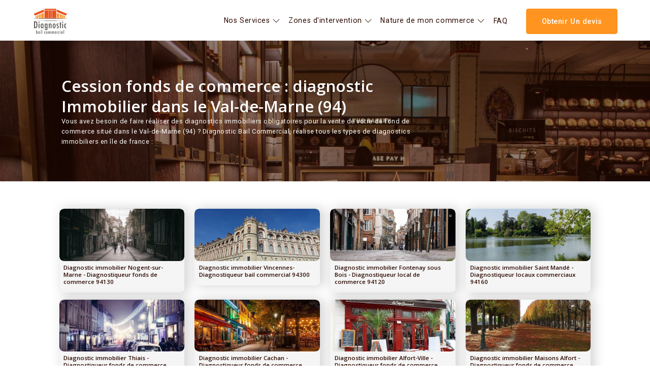

--- FILE ---
content_type: text/html
request_url: https://www.diagnosticbailcommercial.com/zone-intervention/diagnostic-immobilier-val-de-marne
body_size: 9428
content:
<!DOCTYPE html><!-- Last Published: Tue Mar 28 2023 07:11:36 GMT+0000 (Coordinated Universal Time) --><html data-wf-domain="www.diagnosticbailcommercial.com" data-wf-page="616113d9d91c8e05e06fd8a5" data-wf-site="614e946a4cb2026c74c0193a" lang="fr"><head><meta charset="utf-8"/><title>Diagnostic immobilier Val-de-Marne - Diagnostiqueur fonds de commerce 94 - Diagnostic Bail Commercial</title><meta content="L&#x27;agence Diagnostic Bail Commercial vous accompagne dans la réalisation de vos diagnostics pour la cession de votre fond de commerce dans le Val-de-Marne. Découvrez nos services et coordonnées !" name="description"/><meta content="Diagnostic immobilier Val-de-Marne - Diagnostiqueur fonds de commerce 94 - Diagnostic Bail Commercial" property="og:title"/><meta content="L&#x27;agence Diagnostic Bail Commercial vous accompagne dans la réalisation de vos diagnostics pour la cession de votre fond de commerce dans le Val-de-Marne. Découvrez nos services et coordonnées !" property="og:description"/><meta content="https://cdn.prod.website-files.com/614e946a4cb2026c74c0193a/616a581268f290afcee8071f_diagnostic-bail-commercial-val-de-marne.jpg" property="og:image"/><meta content="Diagnostic immobilier Val-de-Marne - Diagnostiqueur fonds de commerce 94 - Diagnostic Bail Commercial" property="twitter:title"/><meta content="L&#x27;agence Diagnostic Bail Commercial vous accompagne dans la réalisation de vos diagnostics pour la cession de votre fond de commerce dans le Val-de-Marne. Découvrez nos services et coordonnées !" property="twitter:description"/><meta content="https://cdn.prod.website-files.com/614e946a4cb2026c74c0193a/616a581268f290afcee8071f_diagnostic-bail-commercial-val-de-marne.jpg" property="twitter:image"/><meta property="og:type" content="website"/><meta content="summary_large_image" name="twitter:card"/><meta content="width=device-width, initial-scale=1" name="viewport"/><meta content="dNwb76H-JpLySUU4aPa34q48_sFetSnrLr2uQtnBl_s" name="google-site-verification"/><link href="https://assets-global.website-files.com/614e946a4cb2026c74c0193a/css/diag-immo.41f14bed7.min.css" rel="stylesheet" type="text/css"/><link href="https://fonts.googleapis.com" rel="preconnect"/><link href="https://fonts.gstatic.com" rel="preconnect" crossorigin="anonymous"/><script src="https://ajax.googleapis.com/ajax/libs/webfont/1.6.26/webfont.js" type="text/javascript"></script><script type="text/javascript">WebFont.load({  google: {    families: ["Open Sans:300,300italic,400,400italic,600,600italic,700,700italic,800,800italic","Roboto:100,100italic,300,300italic,regular,italic,500,500italic,700,700italic,900,900italic"]  }});</script><script type="text/javascript">!function(o,c){var n=c.documentElement,t=" w-mod-";n.className+=t+"js",("ontouchstart"in o||o.DocumentTouch&&c instanceof DocumentTouch)&&(n.className+=t+"touch")}(window,document);</script><link href="https://cdn.prod.website-files.com/614e946a4cb2026c74c0193a/614eb5c68c5a6e22da34a071_diag_immo_favicon.jpg" rel="shortcut icon" type="image/x-icon"/><link href="https://cdn.prod.website-files.com/614e946a4cb2026c74c0193a/614eb5ca3d39343a16df4ac2_diag_immo_webclip.jpg" rel="apple-touch-icon"/><script async="" src="https://www.googletagmanager.com/gtag/js?id=G-TM3P7SGNVM"></script><script type="text/javascript">window.dataLayer = window.dataLayer || [];function gtag(){dataLayer.push(arguments);}gtag('js', new Date());gtag('config', 'G-TM3P7SGNVM', {'anonymize_ip': false});</script><style>
::selection {background: #f75212; color: #FFFFFF; text-shadow: none;}
</style>
<style>

::-webkit-scrollbar {

width: 8px; /* Controls the overall width of the scrollbar */

padding: 2.5px; /* Controls the padding of the Scrollbar */

   }

/* Track - This is the part that contains the bit you click and drag */

::-webkit-scrollbar-track {

      background: transparent; /* Sets the background to transparent, change to a Hex or RGB value if you would like */

}

/* Handle - This is the bit you actually click and drag */

::-webkit-scrollbar-thumb {

       background: #f75212; /* Change the Hex value to change the scroll handle */

       border-radius: 6px; /* Change the "px" to adjust the scroll handle's border radius*/

       border: white 1px solid /* This controls whether the scroll handle has a border, right now it's set to a White, 1px Solid border, you can change these settings or remove this line altogether if you don't want a border */

   }

</style>
<meta name="netlinkdeal-verification" content="be5102d2-e816-442e-8951-5bf658a34517" />
<link rel=”canonical” href="https://www.diagnosticbailcommercial.com/zone-intervention/diagnostic-immobilier-val-de-marne" />

<script type="application/ld+json">
   {         
      "@context": "https://schema.org/",         
      "@type": "WebPage",         
      "@id": "#WebPage",         
      "url": "https://www.diagnosticbailcommercial.com/zone-intervention/diagnostic-immobilier-val-de-marne",          
      "name": "Diagnostic bail commercial Val-de-Marne (94)"
    } 
</script>
<script type="application/ld+json">
{
  "@context": "https://schema.org/", 
  "@type": "BreadcrumbList", 
  "itemListElement": [{
    "@type": "ListItem", 
    "position": 1, 
    "name": "Acceuil",
    "item": "https://www.diagnosticbailcommercial.com"  
  },{
    "@type": "ListItem", 
    "position": 2, 
    "name": "Départements/Villes",
    "item": "https://www.diagnosticbailcommercial.com/zone-intervention"  
  },{
    "@type": "ListItem", 
    "position": 3, 
    "name": "Diagnostic bail commercial Val-de-Marne (94)",
    "item": "https://www.diagnosticbailcommercial.com/zone-intervention/diagnostic-immobilier-val-de-marne"  
  }]
}
</script></head><body><div class="page-wrapper is--category"><nav class="section is--navbar"><div class="container is--navbar"><div class="grid is--navbar"><a href="/" class="nav_logo w-inline-block"><img src="https://cdn.prod.website-files.com/614e946a4cb2026c74c0193a/614f057cfdcca24318e6a7d8_diag_immo_logo.svg" loading="lazy" width="71" alt="Diagnostiqueur immobilier fond de commerce et ERP à Paris et en île de France" class="nav_logo_img"/></a><div class="menu_navbar"><a href="#" class="navbar_menu_link w-inline-block"></a><div class="dropdown_wrapper"><div class="dropdown_menu"><p class="dropdown_menu_text">Nos Services</p><div class="arroww_down w-embed"><svg width="24" height="24" viewBox="0 0 24 24" fill="none" xmlns="http://www.w3.org/2000/svg">
<path d="M12 15L12.3536 15.3536L12 15.7071L11.6464 15.3536L12 15ZM18.3536 9.35355L12.3536 15.3536L11.6464 14.6464L17.6464 8.64645L18.3536 9.35355ZM11.6464 15.3536L5.64645 9.35355L6.35355 8.64645L12.3536 14.6464L11.6464 15.3536Z" fill="CurrentColor"/>
</svg></div></div><div class="dropdown_content"><a href="/services" class="dropdown_link is--mob w-inline-block"><p class="dropdown_link_textt">Tous les Services</p></a><a href="https://www.diagnosticbailcommercial.com/services/cession-fonds-de-commerce-controle-incendie" class="dropdown_link w-inline-block"><p class="dropdown_link_textt">Cession fonds de commerce : Controle incendie</p></a><a href="https://www.diagnosticbailcommercial.com/services/diagnostic-accessibilite-handicape" class="dropdown_link w-inline-block"><p class="dropdown_link_textt">Cession fonds de commerce : diagnostic Immobilier Accessibilité Handicapé</p></a><a href="https://www.diagnosticbailcommercial.com/services/diagnostic-immobilier-amiante" class="dropdown_link w-inline-block"><p class="dropdown_link_textt">Cession fonds de commerce : diagnostic Immobilier Amiante</p></a><a href="https://www.diagnosticbailcommercial.com/services/diagnostic-immobilier-gaz" class="dropdown_link w-inline-block"><p class="dropdown_link_textt">Cession fonds de commerce : diagnostic Immobilier GAZ</p></a><a href="https://www.diagnosticbailcommercial.com/services/diagnostic-immobilier-erp-ernmt" class="dropdown_link w-inline-block"><p class="dropdown_link_textt">Cession fonds de commerce : diagnostic Immobilier ERP/ERNMT</p></a><a href="https://www.diagnosticbailcommercial.com/services/diagnostic-immobilier-dpe" class="dropdown_link w-inline-block"><p class="dropdown_link_textt">Cession fonds de commerce : diagnostic Immobilier DPE</p></a><a href="https://www.diagnosticbailcommercial.com/services/diagnostic-immobilier-plomb" class="dropdown_link w-inline-block"><p class="dropdown_link_textt">Cession fonds de commerce : diagnostic Immobilier Plomb</p></a><a href="https://www.diagnosticbailcommercial.com/services/diagnostic-immobilier-termites" class="dropdown_link w-inline-block"><p class="dropdown_link_textt">Cession fonds de commerce : diagnostic Immobilier Termites</p></a></div></div><div class="dropdown_wrapper"><div class="dropdown_menu"><p class="dropdown_menu_text">Zones d&#x27;intervention</p><div class="arroww_down w-embed"><svg width="24" height="24" viewBox="0 0 24 24" fill="none" xmlns="http://www.w3.org/2000/svg">
<path d="M12 15L12.3536 15.3536L12 15.7071L11.6464 15.3536L12 15ZM18.3536 9.35355L12.3536 15.3536L11.6464 14.6464L17.6464 8.64645L18.3536 9.35355ZM11.6464 15.3536L5.64645 9.35355L6.35355 8.64645L12.3536 14.6464L11.6464 15.3536Z" fill="CurrentColor"/>
</svg></div></div><div class="dropdown_content"><a href="/zone-intervention" class="dropdown_link is--mob w-inline-block"><p class="dropdown_link_textt">Tous Les Départements / Villes</p></a><a href="/zone-intervention/diagnostic-immobilier-paris" class="dropdown_link w-inline-block"><p class="dropdown_link_textt">Diagnostic bail commercial Paris (75)</p></a><a href="/zone-intervention/diagnostic-immobilier-seine-et-marne" class="dropdown_link w-inline-block"><p class="dropdown_link_textt">Diagnostic bail commercial Seine-et-Marne (77)</p></a><a href="/zone-intervention/diagnostic-immobilier-yvelines" class="dropdown_link w-inline-block"><p class="dropdown_link_textt">Diagnostic bail commercial Yvelines (78)</p></a><a href="/zone-intervention/diagnostic-immobilier-essonne" class="dropdown_link w-inline-block"><p class="dropdown_link_textt">Diagnostic bail commercial Essonne (91)</p></a><a href="/zone-intervention/diagnostic-immobilier-hauts-de-seine" class="dropdown_link w-inline-block"><p class="dropdown_link_textt">Diagnostic bail commercial Hauts-de-Seine (92)</p></a><a href="/zone-intervention/diagnostic-immobilier-seine-saint-denis" class="dropdown_link w-inline-block"><p class="dropdown_link_textt">Diagnostic bail commercial Seine-Saint-Denis (93)</p></a><a href="/zone-intervention/diagnostic-immobilier-val-de-marne" aria-current="page" class="dropdown_link w-inline-block w--current"><p class="dropdown_link_textt">Diagnostic bail commercial Val-de-Marne (94)</p></a><a href="/zone-intervention/diagnostic-immobilier-val-doise" class="dropdown_link w-inline-block"><p class="dropdown_link_textt">Diagnostic bail commercial Val-d&#x27;Oise (95)</p></a></div></div><div class="dropdown_wrapper"><div class="dropdown_menu"><p class="dropdown_menu_text">Nature de mon commerce</p><div class="arroww_down w-embed"><svg width="24" height="24" viewBox="0 0 24 24" fill="none" xmlns="http://www.w3.org/2000/svg">
<path d="M12 15L12.3536 15.3536L12 15.7071L11.6464 15.3536L12 15ZM18.3536 9.35355L12.3536 15.3536L11.6464 14.6464L17.6464 8.64645L18.3536 9.35355ZM11.6464 15.3536L5.64645 9.35355L6.35355 8.64645L12.3536 14.6464L11.6464 15.3536Z" fill="CurrentColor"/>
</svg></div></div><div class="dropdown_content"><a href="/nature-commerce" class="dropdown_link is--mob w-inline-block"><p class="dropdown_link_textt">Tous Les Type De Commerces</p></a><a href="/nature-commerce/diagnostic-immobilier-restauration" class="dropdown_link w-inline-block"><p class="dropdown_link_textt">Diagnostic bail commercial : Restauration</p></a><a href="/nature-commerce/diagnostic-immobilier-alimentation" class="dropdown_link w-inline-block"><p class="dropdown_link_textt">Diagnostic bail commercial : Alimentation</p></a><a href="/nature-commerce/diagnostic-immobilier-automobile-transport" class="dropdown_link w-inline-block"><p class="dropdown_link_textt">Diagnostic bail commercial : Automobile</p></a><a href="/nature-commerce/diagnostic-immobilier-commerces-proximite" class="dropdown_link w-inline-block"><p class="dropdown_link_textt">Diagnostic bail commercial : Commerces de proximité</p></a><a href="/nature-commerce/diagnostic-immobilier-salon-beaute-bien-etre" class="dropdown_link w-inline-block"><p class="dropdown_link_textt">Diagnostic bail commercial : Salon Beauté - Bien-être</p></a><a href="/nature-commerce/diagnostic-immobilier-equipement-maison" class="dropdown_link w-inline-block"><p class="dropdown_link_textt">Diagnostic bail commercial : Equipement maison</p></a><a href="/nature-commerce/diagnostic-immobilier-informatique-telecoms" class="dropdown_link w-inline-block"><p class="dropdown_link_textt">Diagnostic bail commercial : Informatique - Télécoms</p></a><a href="/nature-commerce/diagnostic-immobilier-loisirs" class="dropdown_link w-inline-block"><p class="dropdown_link_textt">Diagnostic bail commercial : Loisirs</p></a><a href="/nature-commerce/diagnostic-immobilier-mode" class="dropdown_link w-inline-block"><p class="dropdown_link_textt">Diagnostic bail commercial : Mode</p></a><a href="/nature-commerce/diagnostic-immobilier-sante" class="dropdown_link w-inline-block"><p class="dropdown_link_textt">Diagnostic bail commercial : Santé</p></a><a href="/nature-commerce/diagnostic-immobilier-services-proximite" class="dropdown_link w-inline-block"><p class="dropdown_link_textt">Diagnostic bail commercial : Services de proximité</p></a></div></div><a href="/faq" class="dropdown_menu is-link w-inline-block"><p class="dropdown_menu_text">FAQ</p></a></div><a href="#" class="burger_menu_link w-inline-block"><div data-is-ix2-target="1" class="burger_menu_icon" data-w-id="4d83cf2c-60da-e8aa-f198-cc87c69bc0d0" data-animation-type="lottie" data-src="https://cdn.prod.website-files.com/614e946a4cb2026c74c0193a/614ff03bd223a146e01f0f1e_hamburger-icon.json" data-loop="0" data-direction="1" data-autoplay="0" data-renderer="svg" data-default-duration="2.5833333333333335" data-duration="0" data-ix2-initial-state="0"></div></a><a href="/contact" class="button-main w-inline-block"><p class="text-button">Obtenir Un devis</p></a></div></div></nav><div class="global"><div class="html w-embed"><style>
@media only screen and (min-width: 1440px) {
     body {font-size: 14.4px;}
}

/* Snippet gets rid of top margin on first element in any rich text*/
.w-richtext>:first-child {
	margin-top: 0;
}

/* Snippet gets rid of bottom margin on last element in any rich text*/
.w-richtext>:last-child, .w-richtext ol li:last-child, .w-richtext ul li:last-child {
    margin-bottom: 0;
}

/* Snippet makes all link elements listed below to inherit color from their parent */
a, 
.w-tab-link,
.w-nav-link,
.w-dropdown-btn,
.w-dropdown-toggle,
.w-dropdown-link
{
color: inherit;
}
/* Snippet enables you to add class of div-square which creates and maintains a 1:1 dimension of a div.*/
.div-square::after {
    content: "";
    display: block;
    padding-bottom: 100%;
  }
  
  /*Hide focus outline for main content element*/
      main:focus-visible {
      outline: -webkit-focus-ring-color auto 0px;
  }
  
  /* Make sure containers never lose their center alignment*/
  .container-medium, .container-small, .container-large {
    margin-right: auto !important;
    margin-left: auto !important;
  }
  
  /*Reset selects, buttons, and links styles*/
  .w-input, .w-select, a {
  color: inherit;
  text-decoration: inherit;
  font-size: inherit;
  }
  
  /*Apply "..." After 3 lines of Text */
  .text-style-3lines {
      display: -webkit-box;
      overflow: hidden;
      -webkit-line-clamp: 3;
      -webkit-box-orient: vertical;
  }
  
  /*Apply "..." After 2 lines of Text */
  .text-style-2lines {
      display: -webkit-box;
      overflow: hidden;
      -webkit-line-clamp: 2;
      -webkit-box-orient: vertical;
  }
  
  </style></div></div><main id="Main-wrapper" class="main-wrapper"><header class="section is--header-valle-de-marne"><div class="container is--header"><div class="grid is--header"><div class="grid_item is--70"><div class="content_wrapper"><h1 class="heading-color-white">Cession fonds de commerce : diagnostic Immobilier dans le Val-de-Marne (94)<br/></h1><p class="text-color-white">Vous avez besoin de faire réaliser des diagnostics immobiliers obligatoires pour la vente de votre de fond de commerce situé dans le Val-de-Marne (94) ? Diagnostic Bail Commercial, réalise tous les types de diagnostics immobiliers en île de france :<br/></p></div></div></div></div></header><div class="section is--category"><div class="container"><div class="grid"><div class="grid_item"><div class="list_wrapper w-dyn-list"><div role="list" class="w-dyn-items w-row"><div role="listitem" class="w-dyn-item w-col w-col-3"><a href="/diagnostic-immobilier-val-de-marne/nogent-sur-marne" class="content_card is--service w-inline-block"><div class="img_wrapper is--service-card"><img src="https://cdn.prod.website-files.com/615e5d36cc213125c96d8f44/6172319c13b098ddf42b46c5_Diagnostic-immobilier-Nogent-sur-Marne.jpeg" loading="lazy" alt="Diagnostic immobilier Nogent-sur-Marne - Diagnostiqueur fonds de commerce 94130" class="content_card_image is--service-card"/></div><h2 class="heding_text_small margin_top_big">Diagnostic immobilier Nogent-sur-Marne - Diagnostiqueur fonds de commerce 94130</h2></a></div><div role="listitem" class="w-dyn-item w-col w-col-3"><a href="/diagnostic-immobilier-val-de-marne/vincennes" class="content_card is--service w-inline-block"><div class="img_wrapper is--service-card"><img src="https://cdn.prod.website-files.com/615e5d36cc213125c96d8f44/617cbe5b61e25d334d74abb8_Diagnostic-immobilier-Vincennes.jpeg" loading="lazy" alt="Diagnostic immobilier Vincennes- Diagnostiqueur bail commercial 94300" class="content_card_image is--service-card"/></div><h2 class="heding_text_small margin_top_big">Diagnostic immobilier Vincennes- Diagnostiqueur bail commercial 94300</h2></a></div><div role="listitem" class="w-dyn-item w-col w-col-3"><a href="/diagnostic-immobilier-val-de-marne/fontenay-sous-bois" class="content_card is--service w-inline-block"><div class="img_wrapper is--service-card"><img src="https://cdn.prod.website-files.com/615e5d36cc213125c96d8f44/617cbe5b1cd8029dcc9da109_diagnostic-immobilier-Fontenay-sous-Bois.jpeg" loading="lazy" alt="Diagnostic immobilier Fontenay sous Bois - Diagnostiqueur local de commerce 94120" class="content_card_image is--service-card"/></div><h2 class="heding_text_small margin_top_big">Diagnostic immobilier Fontenay sous Bois - Diagnostiqueur local de commerce 94120</h2></a></div><div role="listitem" class="w-dyn-item w-col w-col-3"><a href="/diagnostic-immobilier-val-de-marne/saint-mande" class="content_card is--service w-inline-block"><div class="img_wrapper is--service-card"><img src="https://cdn.prod.website-files.com/615e5d36cc213125c96d8f44/617cbe6800216fdd6ea01f86_Diagnostic-immobilier-Saint-Mande.jpeg" loading="lazy" alt="Diagnostic immobilier Saint Mandé - Diagnostiqueur locaux commerciaux 94160" class="content_card_image is--service-card"/></div><h2 class="heding_text_small margin_top_big">Diagnostic immobilier Saint Mandé - Diagnostiqueur locaux commerciaux 94160</h2></a></div><div role="listitem" class="w-dyn-item w-col w-col-3"><a href="/diagnostic-immobilier-val-de-marne/thiais" class="content_card is--service w-inline-block"><div class="img_wrapper is--service-card"><img src="https://cdn.prod.website-files.com/615e5d36cc213125c96d8f44/617cbe673cbb6f14f3987757_Diagnostic-immobilier-Thiais.jpeg" loading="lazy" alt="Diagnostic immobilier Thiais - Diagnostiqueur fonds de commerce 94320" class="content_card_image is--service-card"/></div><h2 class="heding_text_small margin_top_big">Diagnostic immobilier Thiais - Diagnostiqueur fonds de commerce 94320</h2></a></div><div role="listitem" class="w-dyn-item w-col w-col-3"><a href="/diagnostic-immobilier-val-de-marne/cachan" class="content_card is--service w-inline-block"><div class="img_wrapper is--service-card"><img src="https://cdn.prod.website-files.com/615e5d36cc213125c96d8f44/617cbe684d9a6458040389f4_Diagnostic-immobilier-Cachan.jpeg" loading="lazy" alt="Diagnostic immobilier Cachan - Diagnostiqueur fonds de commerce 94230" class="content_card_image is--service-card"/></div><h2 class="heding_text_small margin_top_big">Diagnostic immobilier Cachan - Diagnostiqueur fonds de commerce 94230</h2></a></div><div role="listitem" class="w-dyn-item w-col w-col-3"><a href="/diagnostic-immobilier-val-de-marne/alfortville" class="content_card is--service w-inline-block"><div class="img_wrapper is--service-card"><img src="https://cdn.prod.website-files.com/615e5d36cc213125c96d8f44/617cbe745ec593145144d8d7_Diagnostic-immobilier-Alfortville.jpeg" loading="lazy" alt="Diagnostic immobilier Alfort-Ville - Diagnostiqueur fonds de commerce 94140" class="content_card_image is--service-card"/></div><h2 class="heding_text_small margin_top_big">Diagnostic immobilier Alfort-Ville - Diagnostiqueur fonds de commerce 94140</h2></a></div><div role="listitem" class="w-dyn-item w-col w-col-3"><a href="/diagnostic-immobilier-val-de-marne/maisons-alfort" class="content_card is--service w-inline-block"><div class="img_wrapper is--service-card"><img src="https://cdn.prod.website-files.com/615e5d36cc213125c96d8f44/617cbe761880c15359e230f7_Diagnostic-immobilier-Maisons-Alfort.jpeg" loading="lazy" alt="Diagnostic immobilier Maisons Alfort - Diagnostiqueur fonds de commerce 94700" sizes="(max-width: 479px) 89vw, (max-width: 767px) 84vw, (max-width: 991px) 21vw, 19vw" srcset="https://cdn.prod.website-files.com/615e5d36cc213125c96d8f44/617cbe761880c15359e230f7_Diagnostic-immobilier-Maisons-Alfort-p-500.jpeg 500w, https://cdn.prod.website-files.com/615e5d36cc213125c96d8f44/617cbe761880c15359e230f7_Diagnostic-immobilier-Maisons-Alfort.jpeg 640w" class="content_card_image is--service-card"/></div><h2 class="heding_text_small margin_top_big">Diagnostic immobilier Maisons Alfort - Diagnostiqueur fonds de commerce 94700</h2></a></div><div role="listitem" class="w-dyn-item w-col w-col-3"><a href="/diagnostic-immobilier-val-de-marne/champigny-sur-marne" class="content_card is--service w-inline-block"><div class="img_wrapper is--service-card"><img src="https://cdn.prod.website-files.com/615e5d36cc213125c96d8f44/617cbe763989e0332deb0f49_Diagnostic-immbilier-Champigny-sur-Marne.jpeg" loading="lazy" alt="Diagnostic immobilier Champigny sur Marne - Diagnostiqueur fonds de commerce 94500" class="content_card_image is--service-card"/></div><h2 class="heding_text_small margin_top_big">Diagnostic immobilier Champigny sur Marne - Diagnostiqueur fonds de commerce 94500</h2></a></div><div role="listitem" class="w-dyn-item w-col w-col-3"><a href="/diagnostic-immobilier-val-de-marne/creteil" class="content_card is--service w-inline-block"><div class="img_wrapper is--service-card"><img src="https://cdn.prod.website-files.com/615e5d36cc213125c96d8f44/617cbe8110003c548afebf4e_Diagnostic-immobilier-creteil.jpeg" loading="lazy" alt="Diagnostic immobilier Creteil - Diagnostiqueur fonds de commerce 94460" class="content_card_image is--service-card"/></div><h2 class="heding_text_small margin_top_big">Diagnostic immobilier Creteil - Diagnostiqueur fonds de commerce 94460</h2></a></div></div></div></div></div></div></div><section class="section"><div class="container"><div class="w-layout-grid grid_1_2"><article id="w-node-_355290f9-ea4b-1bd9-f532-d07789f2931a-e06fd8a5" class="grid_item is--content"><div class="content_wrapper"><div class="c-rich-text w-richtext"><ul role="list"><li>DPE (Diagnostic Performance Energétique)</li><li>Diagnostic Amiante avant travaux ou avant démolition, </li><li>Superficie Carrez</li><li>Surface habitable</li><li>Diagnostic gaz</li><li>Diagnostic électricité</li><li>Diagnostic plomb (CREP)</li><li>Diagnostic termites(diagnostic avant démolition)</li><li>Diagnostic mérules</li><li>ERP (ex ESRIS, ex ERNMT)</li><li>Diagnostic plomb dans l’eau<br/></li></ul><p>Spécialisé dans le diagnostic immobilier des établissements recevant du public dans le Val-de-Marne (94), nous accompagnons les propriétaires de fonds de commerces les avocat et notaire dans l’établissement des diagnostics obligatoires mais aussi dans l&#x27;étude et le contrôles spécifiques pour les professionnels du bâtiment. Nous réalisons également des prestations additionnelles permettant aux futurs acquéreurs de se projeter dans le bien.<br/></p><p>Besoin d’un <a href="https://www.diagamter.com/devis/bienImmobilier">devis gratuit diagnostic immobilier</a> ? Contactez notre agence par mail ou par téléphone pour prendre un rendez-vous avec l’un de nos experts.<br/></p></div><div class="button_container margin_top_bottom"><a href="/contact" class="button-main button-large w-inline-block"><p class="text-button">Prendre Rendez-vous</p></a></div></div></article><aside class="grid_item is--sidebar"><div class="sticky_box is--landing"><div class="form_container is--landing"><div class="content_wrapper"><p class="text-size-huge">Faites votre demande</p><div class="form_box w-form"><form id="wf-form-Landing-page-form" name="wf-form-Landing-page-form" data-name="Landing page form" method="get" data-wf-page-id="616113d9d91c8e05e06fd8a5" data-wf-element-id="0ccb6ffa-03a4-413c-0be9-e17ba7b66c5b"><input class="form_imput is--landing w-input" maxlength="256" name="Nom-2" data-name="Nom 2" placeholder="Nom Prenom" type="text" id="Nom-2" required=""/><input class="form_imput is--landing w-input" maxlength="256" name="Email-2" data-name="Email 2" placeholder="Votre e-mail" type="email" id="Email-2" required=""/><input class="form_imput is--landing w-input" maxlength="256" name="Phone-2" data-name="Phone 2" placeholder="N° tel" type="tel" id="Phone-2" required=""/><input class="form_imput is--landing w-input" maxlength="256" name="code-postal-3" data-name="Code Postal 3" placeholder="Votre code postal" type="email" id="code-postal-3" required=""/><select id="field-2" name="field-2" required="" data-name="Field 2" class="form_imput is--landing w-select"><option value="">Type de prestation</option><option value="Vente des murs">Vente des murs</option><option value="Vente de fond">Vente de fond</option><option value="Third">Diagnostic accessibilité</option><option value="Autre">Autre</option></select><select id="Superficie-Total-3" name="Superficie-Total-3" data-name="Superficie Total 3" required="" class="form_imput is--landing w-select"><option value="">Superficie totale</option><option value="9 à 50m²">9 à 50m²</option><option value="51 à 120m²">51 à 120m²</option><option value="121 a 250m²">121 a 250m²</option><option value="250m² et Plus ">250m² et Plus </option></select><input type="submit" data-wait="Please wait..." class="button-main button-full w-button" value="Obtenir Un Devis"/></form><div class="w-form-done"><div>Thank you! Your submission has been received!</div></div><div class="w-form-fail"><div>Oops! Something went wrong while submitting the form.</div></div></div></div></div><div class="phone_container"><div class="content_wrapper is--phone"><p class="text-size-huge">Appelez-nous au</p><a href="tel:0143686335" class="phone_button w-inline-block"><img src="https://cdn.prod.website-files.com/614e946a4cb2026c74c0193a/614ff882d223a15a7f1f23d4_phone_icon_green.svg" loading="lazy" alt="voici l&#x27;icon phone" class="image"/><p class="text-color-green text-style-big">01 43 68 63 35</p><div class="line_phone"></div></a></div></div><div class="info_container"><div class="content_wrapper"></div></div></div></aside></div></div></section><div class="phone_mobile_wrapper"><a href="#" class="phone_mobile_link w-inline-block"><img src="https://cdn.prod.website-files.com/614e946a4cb2026c74c0193a/61529af56213cdda8633da62_Vector%20189.svg" loading="lazy" alt="icon phone"/></a></div></main><footer id="footer-section" class="footer-section"><section id="section" class="section is--city-bg"></section><section id="section" class="section is--footer"><div class="container is--footer"><div class="w-layout-grid grid_1_2_1"><div class="grid_item"><img src="https://cdn.prod.website-files.com/614e946a4cb2026c74c0193a/6151952238cf45228213270a_Logo_white.svg" loading="lazy" alt="" class="logo_img_white"/></div><div class="grid_item"><div class="content_wrapper"><h2 class="heading-color-white">Adresse:</h2><p class="text-color-white">18 rue st Antoine 75004 PARIS<br/>Partenaire en Habitat :<br/><a href="https://www.debouchage-urgence.com/" target="_blank"><strong>Depannage débouchage canalisation</strong></a></p><a href="tel:0143686335" class="phone_wrapper w-inline-block"><p class="text-color-white is--bold">Phone: 01 43 68 63 35</p></a><div class="email_wrapper"><p class="text-color-white is--bold">E-mail: contact<a href="mailto:hugo@diagnosticbailcommercial.com?subject=Demande%20de%20diagnostic">@diagnosticbailcommercial.com</a></p></div></div></div><div class="grid_item"><div class="content_wrapper"><h2 class="heading-color-white">Informations</h2><div class="divider margin_small"></div><a href="/services" class="footer_link w-inline-block"><div class="text-color-white">Services <strong><br/></strong></div></a><a href="/zone-intervention" class="footer_link w-inline-block"><div class="text-color-white">Zones d&#x27;intervention</div></a><a href="/nature-commerce" class="footer_link w-inline-block"><div class="text-color-white">Nature de mon commerce</div></a><a href="/faq" class="footer_link w-inline-block"><div class="text-color-white">FAQ</div></a></div></div></div><div class="divider"></div><div class="w-layout-grid grid_6"><div class="grid_item"><div class="content_wrapper is--footer"><h3 class="heading-color-white margin_bottom_big is--footer">Diagnostic bail commercial Paris (75)</h3><div class="divider margin_small"></div><div class="w-dyn-list"><div role="list" class="w-dyn-items"><div role="listitem" class="w-dyn-item"><a href="/diagnostic-immobilier-paris/20e-arrondissement" class="footer_link w-inline-block"><div class="text-color-white is--category_link is--footer">20e Arrondissement</div></a></div><div role="listitem" class="w-dyn-item"><a href="/diagnostic-immobilier-paris/19e-arrondissement" class="footer_link w-inline-block"><div class="text-color-white is--category_link is--footer">19e Arrondissement</div></a></div><div role="listitem" class="w-dyn-item"><a href="/diagnostic-immobilier-paris/18e-arrondissement" class="footer_link w-inline-block"><div class="text-color-white is--category_link is--footer">18e Arrondissement</div></a></div><div role="listitem" class="w-dyn-item"><a href="/diagnostic-immobilier-paris/17e-arrondissement" class="footer_link w-inline-block"><div class="text-color-white is--category_link is--footer">17e Arrondissement</div></a></div><div role="listitem" class="w-dyn-item"><a href="/diagnostic-immobilier-paris/16e-arrondissement" class="footer_link w-inline-block"><div class="text-color-white is--category_link is--footer">16e Arrondissement</div></a></div><div role="listitem" class="w-dyn-item"><a href="/diagnostic-immobilier-paris/15e-arrondissement" class="footer_link w-inline-block"><div class="text-color-white is--category_link is--footer">15e Arrondissement</div></a></div><div role="listitem" class="w-dyn-item"><a href="/diagnostic-immobilier-paris/14e-arrondissement" class="footer_link w-inline-block"><div class="text-color-white is--category_link is--footer">14e Arrondissement</div></a></div><div role="listitem" class="w-dyn-item"><a href="/diagnostic-immobilier-paris/13e-arrondissement" class="footer_link w-inline-block"><div class="text-color-white is--category_link is--footer">13e Arrondissement</div></a></div><div role="listitem" class="w-dyn-item"><a href="/diagnostic-immobilier-paris/12e-arrondissement" class="footer_link w-inline-block"><div class="text-color-white is--category_link is--footer">12e Arrondissement</div></a></div><div role="listitem" class="w-dyn-item"><a href="/diagnostic-immobilier-paris/11e-arrondissement" class="footer_link w-inline-block"><div class="text-color-white is--category_link is--footer">11e Arrondissement</div></a></div><div role="listitem" class="w-dyn-item"><a href="/diagnostic-immobilier-paris/10e-arrondissement" class="footer_link w-inline-block"><div class="text-color-white is--category_link is--footer">10e Arrondissement</div></a></div><div role="listitem" class="w-dyn-item"><a href="/diagnostic-immobilier-paris/9e-arrondissement" class="footer_link w-inline-block"><div class="text-color-white is--category_link is--footer">9e Arrondissement</div></a></div><div role="listitem" class="w-dyn-item"><a href="/diagnostic-immobilier-paris/8e-arrondissement" class="footer_link w-inline-block"><div class="text-color-white is--category_link is--footer">8e Arrondissement</div></a></div><div role="listitem" class="w-dyn-item"><a href="/diagnostic-immobilier-paris/7e-arrondissement" class="footer_link w-inline-block"><div class="text-color-white is--category_link is--footer">7e Arrondissement</div></a></div><div role="listitem" class="w-dyn-item"><a href="/diagnostic-immobilier-paris/6e-arrondissement" class="footer_link w-inline-block"><div class="text-color-white is--category_link is--footer">6e Arrondissement</div></a></div><div role="listitem" class="w-dyn-item"><a href="/diagnostic-immobilier-paris/5e-arrondissement" class="footer_link w-inline-block"><div class="text-color-white is--category_link is--footer">5e Arrondissement</div></a></div><div role="listitem" class="w-dyn-item"><a href="/diagnostic-immobilier-paris/4e-arrondissement" class="footer_link w-inline-block"><div class="text-color-white is--category_link is--footer">4e Arrondissement</div></a></div><div role="listitem" class="w-dyn-item"><a href="/diagnostic-immobilier-paris/3e-arrondissement" class="footer_link w-inline-block"><div class="text-color-white is--category_link is--footer">3e Arrondissement</div></a></div><div role="listitem" class="w-dyn-item"><a href="/diagnostic-immobilier-paris/2e-arrondissement" class="footer_link w-inline-block"><div class="text-color-white is--category_link is--footer">2e Arrondissement</div></a></div></div></div></div></div><div class="grid_item"><div class="content_wrapper is--footer"><h3 class="heading-color-white margin_bottom_big is--footer">Diagnostic bail commercial Val-de-Marne (94)</h3><div class="divider margin_small"></div><div class="w-dyn-list"><div role="list" class="w-dyn-items"><div role="listitem" class="w-dyn-item"><a href="/diagnostic-immobilier-val-de-marne/nogent-sur-marne" class="footer_link w-inline-block"><div class="text-color-white is--category_link is--footer">Diagnostic immobilier Nogent-sur-Marne - Diagnostiqueur fonds de commerce 94130</div></a></div><div role="listitem" class="w-dyn-item"><a href="/diagnostic-immobilier-val-de-marne/vincennes" class="footer_link w-inline-block"><div class="text-color-white is--category_link is--footer">Diagnostic immobilier Vincennes- Diagnostiqueur bail commercial 94300</div></a></div><div role="listitem" class="w-dyn-item"><a href="/diagnostic-immobilier-val-de-marne/fontenay-sous-bois" class="footer_link w-inline-block"><div class="text-color-white is--category_link is--footer">Diagnostic immobilier Fontenay sous Bois - Diagnostiqueur local de commerce 94120</div></a></div><div role="listitem" class="w-dyn-item"><a href="/diagnostic-immobilier-val-de-marne/saint-mande" class="footer_link w-inline-block"><div class="text-color-white is--category_link is--footer">Diagnostic immobilier Saint Mandé - Diagnostiqueur locaux commerciaux 94160</div></a></div><div role="listitem" class="w-dyn-item"><a href="/diagnostic-immobilier-val-de-marne/thiais" class="footer_link w-inline-block"><div class="text-color-white is--category_link is--footer">Diagnostic immobilier Thiais - Diagnostiqueur fonds de commerce 94320</div></a></div><div role="listitem" class="w-dyn-item"><a href="/diagnostic-immobilier-val-de-marne/cachan" class="footer_link w-inline-block"><div class="text-color-white is--category_link is--footer">Diagnostic immobilier Cachan - Diagnostiqueur fonds de commerce 94230</div></a></div><div role="listitem" class="w-dyn-item"><a href="/diagnostic-immobilier-val-de-marne/alfortville" class="footer_link w-inline-block"><div class="text-color-white is--category_link is--footer">Diagnostic immobilier Alfort-Ville - Diagnostiqueur fonds de commerce 94140</div></a></div><div role="listitem" class="w-dyn-item"><a href="/diagnostic-immobilier-val-de-marne/maisons-alfort" class="footer_link w-inline-block"><div class="text-color-white is--category_link is--footer">Diagnostic immobilier Maisons Alfort - Diagnostiqueur fonds de commerce 94700</div></a></div><div role="listitem" class="w-dyn-item"><a href="/diagnostic-immobilier-val-de-marne/champigny-sur-marne" class="footer_link w-inline-block"><div class="text-color-white is--category_link is--footer">Diagnostic immobilier Champigny sur Marne - Diagnostiqueur fonds de commerce 94500</div></a></div><div role="listitem" class="w-dyn-item"><a href="/diagnostic-immobilier-val-de-marne/creteil" class="footer_link w-inline-block"><div class="text-color-white is--category_link is--footer">Diagnostic immobilier Creteil - Diagnostiqueur fonds de commerce 94460</div></a></div></div></div></div></div><div id="w-node-_0b606989-bdc6-5c5c-d704-660849697d10-0d441fff" class="grid_item"><div class="content_wrapper is--footer"><h3 class="heading-color-white margin_bottom_big is--footer">Diagnostic bail commercial Seine-Saint-Denis (93)</h3><div class="divider margin_small"></div><div class="w-dyn-list"><div role="list" class="w-dyn-items"><div role="listitem" class="w-dyn-item"><a href="/diagnostic-immobilier-seine-saint-denis/neuilly-sur-marne" class="footer_link w-inline-block"><div class="text-color-white is--category_link is--footer">Diagnostic immobilier Neuilly sur Marne - Diagnostiqueur fonds de commerce 93330</div></a></div><div role="listitem" class="w-dyn-item"><a href="/diagnostic-immobilier-seine-saint-denis/noisy-le-grand" class="footer_link w-inline-block"><div class="text-color-white is--category_link is--footer">Diagnostic immobilier Noisy le Grand - Diagnostiqueur bail commercial 93160</div></a></div><div role="listitem" class="w-dyn-item"><a href="/diagnostic-immobilier-seine-saint-denis/bagnolet" class="footer_link w-inline-block"><div class="text-color-white is--category_link is--footer">Diagnostic immobilier Bagnolet - Diagnostiqueur local de commerce 93170</div></a></div><div role="listitem" class="w-dyn-item"><a href="/diagnostic-immobilier-seine-saint-denis/noisy-le-sec" class="footer_link w-inline-block"><div class="text-color-white is--category_link is--footer">Diagnostic immobilier Noisy le Sec - Diagnostiqueur locaux commerciaux 93130</div></a></div><div role="listitem" class="w-dyn-item"><a href="/diagnostic-immobilier-seine-saint-denis/rosny-sous-bois" class="footer_link w-inline-block"><div class="text-color-white is--category_link is--footer">Diagnostic immobilier Rosny sous Bois - Diagnostiqueur fonds de commerce 93110</div></a></div></div></div></div><div class="content_wrapper is--footer"><h3 class="heading-color-white margin_bottom_big is--footer">Diagnostic Electrique</h3><div class="divider margin_small"></div><div class="w-dyn-list"><div role="list" class="w-dyn-items"><div role="listitem" class="w-dyn-item"><a href="/diagnostic-electricite/verification-annuelle-electrique" class="footer_link w-inline-block"><div class="text-color-white is--category_link is--footer">Vérification annuelle des installations électriques - Préventions aux risques</div></a></div><div role="listitem" class="w-dyn-item"><a href="/diagnostic-electricite/diagnostic-usage-habitation" class="footer_link w-inline-block"><div class="text-color-white is--category_link is--footer">Diagnostic de l&#x27;état de l&#x27;installation intérieure d&#x27;électricité - Pour fonds de commerce</div></a></div></div></div></div></div><div class="grid_item"><div class="content_wrapper is--footer"><h3 class="heading-color-white margin_bottom_big is--footer">Services</h3><div class="divider margin_small"></div><div class="w-dyn-list"><div role="list" class="w-dyn-items"><div role="listitem" class="w-dyn-item"><a href="/services/cession-fonds-de-commerce-controle-incendie" class="footer_link w-inline-block"><div class="text-color-white is--category_link is--footer">Diagnostic sécurité incendie ERP et audit contre les risques d&#x27;incendie</div></a></div><div role="listitem" class="w-dyn-item"><a href="/services/diagnostic-accessibilite-handicape" class="footer_link w-inline-block"><div class="text-color-white is--category_link is--footer">Diagnostic accessibilité accueil handicapé ERP</div></a></div><div role="listitem" class="w-dyn-item"><a href="/services/diagnostic-immobilier-dpe" class="footer_link w-inline-block"><div class="text-color-white is--category_link is--footer">Cession fonds de commerce : diagnostic Immobilier DPE</div></a></div><div role="listitem" class="w-dyn-item"><a href="/services/diagnostic-immobilier-plomb" class="footer_link w-inline-block"><div class="text-color-white is--category_link is--footer">Diagnostic Plomb avant vente d&#x27;un local commercial</div></a></div><div role="listitem" class="w-dyn-item"><a href="/services/diagnostic-immobilier-termites" class="footer_link w-inline-block"><div class="text-color-white is--category_link is--footer">Diagnostic termite obligatoire avant vente - Validé et diagnostiqueur spécialisé</div></a></div><div role="listitem" class="w-dyn-item"><a href="/services/diagnostic-immobilier-erp-ernmt" class="footer_link w-inline-block"><div class="text-color-white is--category_link is--footer">Diagnostic état des risques et pollutions - Diagnostiqueur obligatoire</div></a></div><div role="listitem" class="w-dyn-item"><a href="/services/diagnostic-immobilier-amiante" class="footer_link w-inline-block"><div class="text-color-white is--category_link is--footer">Diagnostic Amiante fonds de commerce et bail commercial</div></a></div><div role="listitem" class="w-dyn-item"><a href="/services/diagnostic-immobilier-gaz" class="footer_link w-inline-block"><div class="text-color-white is--category_link is--footer">Diagnostic Gaz avant vente de fonds de commerce</div></a></div></div></div></div><div class="content_wrapper is--footer"><h3 class="heading-color-white margin_bottom_big is--footer">Diagnostic Accessibilité</h3><div class="divider margin_small"></div><div class="w-dyn-list"><div role="list" class="w-dyn-items"><div role="listitem" class="w-dyn-item"><a href="/diagnostic-accessibilite-handicape/notice-accessibilite-erp" class="footer_link w-inline-block"><div class="text-color-white is--category_link is--footer">Notice accessibilité ERP - Exigences en vérification accessibilité pour les établissements recevant du public</div></a></div><div role="listitem" class="w-dyn-item"><a href="/diagnostic-accessibilite-handicape/rpa-registre-publique-accessibilite" class="footer_link w-inline-block"><div class="text-color-white is--category_link is--footer">Registre d&#x27;accessibilité des établissements recevant du public ERP - Guide fonds de commerce</div></a></div></div></div></div></div><div class="grid_item"><div class="content_wrapper is--footer"><h3 class="heading-color-white margin_bottom_big is--footer">Diagnostic bail commercial : Alimentation</h3><div class="divider margin_small"></div><div class="w-dyn-list"><div role="list" class="w-dyn-items"><div role="listitem" class="w-dyn-item"><a href="/diagnostic-immobilier-alimentation/traiteur" class="footer_link w-inline-block"><div class="text-color-white is--category_link is--footer">Traiteur</div></a></div><div role="listitem" class="w-dyn-item"><a href="/diagnostic-immobilier-alimentation/primeur" class="footer_link w-inline-block"><div class="text-color-white is--category_link is--footer">Primeur</div></a></div><div role="listitem" class="w-dyn-item"><a href="/diagnostic-immobilier-alimentation/epicerie" class="footer_link w-inline-block"><div class="text-color-white is--category_link is--footer">Epicerie - Alimentation générale</div></a></div><div role="listitem" class="w-dyn-item"><a href="/diagnostic-immobilier-alimentation/poissonnerie" class="footer_link w-inline-block"><div class="text-color-white is--category_link is--footer">Poissonnerie </div></a></div><div role="listitem" class="w-dyn-item"><a href="/diagnostic-immobilier-alimentation/boulangerie-patisserie" class="footer_link w-inline-block"><div class="text-color-white is--category_link is--footer">Boulangerie - Pâtisserie</div></a></div><div role="listitem" class="w-dyn-item"><a href="/diagnostic-immobilier-alimentation/boucherie" class="footer_link w-inline-block"><div class="text-color-white is--category_link is--footer">Boucherie - Charcuterie</div></a></div></div></div></div><div class="content_wrapper is--footer"><h3 class="heading-color-white margin_bottom_big is--footer">Diagnostic bail commercial : Restauration</h3><div class="divider margin_small"></div><div class="w-dyn-list"><div role="list" class="w-dyn-items"><div role="listitem" class="w-dyn-item"><a href="/diagnostic-immobilier-restauration/restaurant-rapide" class="footer_link w-inline-block"><div class="text-color-white is--category_link is--footer">Restauration rapide</div></a></div><div role="listitem" class="w-dyn-item"><a href="/diagnostic-immobilier-restauration/hotel" class="footer_link w-inline-block"><div class="text-color-white is--category_link is--footer">hotel</div></a></div><div role="listitem" class="w-dyn-item"><a href="/diagnostic-immobilier-restauration/pizzeria" class="footer_link w-inline-block"><div class="text-color-white is--category_link is--footer">Pizzeria</div></a></div></div></div></div><div class="content_wrapper is--footer"><h3 class="heading-color-white margin_bottom_big is--footer">Diagnostic bail commercial : Commerces de proximité</h3><div class="divider margin_small"></div><div class="w-dyn-list"><div role="list" class="w-dyn-items"><div role="listitem" class="w-dyn-item"><a href="/diagnostic-immobilier-proximite/tabac" class="footer_link w-inline-block"><div class="text-color-white is--category_link is--footer">Tabac</div></a></div><div role="listitem" class="w-dyn-item"><a href="/diagnostic-immobilier-proximite/fleuriste" class="footer_link w-inline-block"><div class="text-color-white is--category_link is--footer">Fleuriste </div></a></div></div></div></div></div><div class="grid_item"><div class="content_wrapper is--footer"><h3 class="heading-color-white margin_bottom_big is--footer">Diagnostic bail commercial : Informatique - Télécoms</h3><div class="divider margin_small"></div><div class="w-dyn-list"><div role="list" class="w-dyn-items"><div role="listitem" class="w-dyn-item"><a href="/diagnostic-immobilier-informatique-telecoms/magasin-telephonie" class="footer_link w-inline-block"><div class="text-color-white is--category_link is--footer">Magasin de téléphonie</div></a></div></div></div></div><div class="content_wrapper is--footer"><h3 class="heading-color-white margin_bottom_big is--footer">Diagnostic bail commercial : Loisir</h3><div class="divider margin_small"></div><div class="w-dyn-list"><div role="list" class="w-dyn-items"><div role="listitem" class="w-dyn-item"><a href="/diagnostic-immobilier-loisirs/magasin-jouets" class="footer_link w-inline-block"><div id="i" class="text-color-white is--category_link is--footer">Magasin de jouets et jeux</div></a></div></div></div></div><div class="content_wrapper is--footer"><h3 class="heading-color-white margin_bottom_big is--footer">Diagnostic bail commercial : Santé</h3><div class="divider margin_small"></div><div class="w-dyn-list"><div role="list" class="w-dyn-items"><div role="listitem" class="w-dyn-item"><a href="/diagnostic-immobilier-sante/pharmacie" class="footer_link w-inline-block"><div id="i" class="text-color-white is--category_link is--footer">Pharmacie</div></a></div></div></div></div></div></div><div class="divider"></div><div class="w-layout-grid grid_2_05"><div class="grid_item"><div class="content_wrapper is--legal"><div class="text-color-white w-richtext"><p>Diag immo / Tous droits réservés 2021 ~<a href="/mentions-legales"> Mentions légales</a> ~ CGU</p></div></div></div><div class="grid_item"><div class="content_wrapper is--partner"><p class="text-color-white">Nos Certifications et Partenaires</p><img src="https://cdn.prod.website-files.com/614e946a4cb2026c74c0193a/61526ba267f34456412a5137_afnor.png" loading="lazy" alt="logo afnor" class="partner_logo"/><img src="https://cdn.prod.website-files.com/614e946a4cb2026c74c0193a/61526bfdc83a1542c29b3598_logo%20wedge.jpg" loading="lazy" alt="logo wedge" class="partner_logo"/><img src="https://cdn.prod.website-files.com/614e946a4cb2026c74c0193a/61526c12c83a1536db9b359d_quali%27t%20comp%C3%A9tences.png" loading="lazy" alt="logo qualit
" class="partner_logo"/><img src="https://cdn.prod.website-files.com/614e946a4cb2026c74c0193a/61526cbd39e3982744875e95_veritase.jpg" loading="lazy" alt="logo veritase" class="partner_logo"/><img src="https://cdn.prod.website-files.com/614e946a4cb2026c74c0193a/61526d2b0f5c7744cd6c01a4_vgs.png" loading="lazy" alt="logo VGS
" class="partner_logo"/></div></div></div></div></section></footer></div><script src="https://d3e54v103j8qbb.cloudfront.net/js/jquery-3.5.1.min.dc5e7f18c8.js?site=614e946a4cb2026c74c0193a" type="text/javascript" integrity="sha256-9/aliU8dGd2tb6OSsuzixeV4y/faTqgFtohetphbbj0=" crossorigin="anonymous"></script><script src="https://assets-global.website-files.com/614e946a4cb2026c74c0193a/js/diag-immo.6adf12405.js" type="text/javascript"></script></body></html>

--- FILE ---
content_type: text/css
request_url: https://assets-global.website-files.com/614e946a4cb2026c74c0193a/css/diag-immo.41f14bed7.min.css
body_size: 16023
content:
html{font-family:sans-serif;-ms-text-size-adjust:100%;-webkit-text-size-adjust:100%;height:100%}article,aside,details,figcaption,figure,footer,header,hgroup,main,menu,nav,section,summary{display:block}audio,canvas,progress,video{display:inline-block;vertical-align:baseline}audio:not([controls]){display:none;height:0}[hidden],template{display:none}a:active,a:hover{outline:0}abbr[title]{border-bottom:1px dotted}b,optgroup,strong{font-weight:700}dfn{font-style:italic}mark{background:#ff0;color:#000}small{font-size:80%}sub,sup{font-size:75%;line-height:0;position:relative;vertical-align:baseline}sup{top:-.5em}sub{bottom:-.25em}img{border:0;vertical-align:middle;display:inline-block;max-width:100%}svg:not(:root){overflow:hidden}hr{box-sizing:content-box;height:0}pre,textarea{overflow:auto}code,kbd,pre,samp{font-family:monospace,monospace;font-size:1em}button,input,optgroup,select,textarea{color:inherit;font:inherit;margin:0}button{overflow:visible}button,select{text-transform:none}button,html input[type=button],input[type=reset]{-webkit-appearance:button;cursor:pointer}button[disabled],html input[disabled]{cursor:default}button::-moz-focus-inner,input::-moz-focus-inner{border:0;padding:0}input{line-height:normal}input[type=checkbox],input[type=radio]{box-sizing:border-box;padding:0}input[type=number]::-webkit-inner-spin-button,input[type=number]::-webkit-outer-spin-button{height:auto}input[type=search]{-webkit-appearance:none}input[type=search]::-webkit-search-cancel-button,input[type=search]::-webkit-search-decoration{-webkit-appearance:none}legend{border:0;padding:0}table{border-collapse:collapse;border-spacing:0}td,th{padding:0}@font-face{font-family:webflow-icons;src:url("[data-uri]") format('truetype');font-weight:400;font-style:normal}[class*=" w-icon-"],[class^=w-icon-]{font-family:webflow-icons!important;speak:none;font-style:normal;font-weight:400;font-variant:normal;text-transform:none;line-height:1;-webkit-font-smoothing:antialiased;-moz-osx-font-smoothing:grayscale}.w-icon-slider-right:before{content:"\e600"}.w-icon-slider-left:before{content:"\e601"}.w-icon-nav-menu:before{content:"\e602"}.w-icon-arrow-down:before,.w-icon-dropdown-toggle:before{content:"\e603"}.w-icon-file-upload-remove:before{content:"\e900"}.w-icon-file-upload-icon:before{content:"\e903"}*{-webkit-box-sizing:border-box;-moz-box-sizing:border-box;box-sizing:border-box}body{margin:0;min-height:100%;background-color:#fff;font-family:Arial,'Helvetica Neue',Helvetica,sans-serif;color:#2d0b00;font-size:1vw;line-height:1.6}html.w-mod-touch *{background-attachment:scroll!important}.w-block{display:block}.w-inline-block{max-width:100%;display:inline-block}.w-clearfix:after,.w-clearfix:before{content:" ";display:table;grid-column-start:1;grid-row-start:1;grid-column-end:2;grid-row-end:2}.w-clearfix:after{clear:both}.w-hidden{display:none}.w-button{display:inline-block;padding:9px 15px;background-color:#3898ec;color:#fff;border:0;line-height:inherit;text-decoration:none;cursor:pointer;border-radius:0}input.w-button{-webkit-appearance:button}html[data-w-dynpage] [data-w-cloak]{color:transparent!important}.w-webflow-badge,.w-webflow-badge *{position:static;left:auto;top:auto;right:auto;bottom:auto;z-index:auto;display:block;visibility:visible;overflow:visible;overflow-x:visible;overflow-y:visible;box-sizing:border-box;width:auto;height:auto;max-height:none;max-width:none;min-height:0;min-width:0;margin:0;padding:0;float:none;clear:none;border:0 transparent;border-radius:0;background:0 0;box-shadow:none;opacity:1;transform:none;transition:none;direction:ltr;font-family:inherit;font-weight:inherit;color:inherit;font-size:inherit;line-height:inherit;font-style:inherit;font-variant:inherit;text-align:inherit;letter-spacing:inherit;text-decoration:inherit;text-indent:0;text-transform:inherit;list-style-type:disc;text-shadow:none;font-smoothing:auto;vertical-align:baseline;cursor:inherit;white-space:inherit;word-break:normal;word-spacing:normal;word-wrap:normal}.w-webflow-badge{position:fixed!important;display:inline-block!important;visibility:visible!important;z-index:2147483647!important;top:auto!important;right:12px!important;bottom:12px!important;left:auto!important;color:#aaadb0!important;background-color:#fff!important;border-radius:3px!important;padding:6px 8px 6px 6px!important;font-size:12px!important;opacity:1!important;line-height:14px!important;text-decoration:none!important;transform:none!important;margin:0!important;width:auto!important;height:auto!important;overflow:visible!important;white-space:nowrap;box-shadow:0 0 0 1px rgba(0,0,0,.1),0 1px 3px rgba(0,0,0,.1);cursor:pointer}.w-webflow-badge>img{display:inline-block!important;visibility:visible!important;opacity:1!important;vertical-align:middle!important}figure{margin:0 0 10px}figcaption{margin-top:5px;text-align:center}ol,ul{margin-top:0;margin-bottom:10px;padding-left:40px}.w-list-unstyled{padding-left:0;list-style:none}.w-embed:after,.w-embed:before{content:" ";display:table;grid-column-start:1;grid-row-start:1;grid-column-end:2;grid-row-end:2}.w-embed:after{clear:both}.w-video{width:100%;position:relative;padding:0}.w-video embed,.w-video iframe,.w-video object{position:absolute;top:0;left:0;width:100%;height:100%;border:none}fieldset{padding:0;margin:0;border:0}[type=button],[type=reset],button{border:0;cursor:pointer;-webkit-appearance:button}.w-form{margin:0 0 15px}.w-form-done{display:none;padding:20px;text-align:center;background-color:#ddd}.w-form-fail{display:none;margin-top:10px;padding:10px;background-color:#ffdede}label{display:block;margin-bottom:5px;font-weight:700}.w-input,.w-select{display:block;width:100%;height:38px;padding:8px 12px;margin-bottom:10px;font-size:14px;line-height:1.42857143;color:#333;vertical-align:middle;background-color:#fff;border:1px solid #ccc}.w-input:-moz-placeholder,.w-select:-moz-placeholder{color:#999}.w-input::-moz-placeholder,.w-select::-moz-placeholder{color:#999;opacity:1}.w-input:-ms-input-placeholder,.w-select:-ms-input-placeholder{color:#999}.w-input::-webkit-input-placeholder,.w-select::-webkit-input-placeholder{color:#999}.w-input:focus,.w-select:focus{border-color:#3898ec;outline:0}.w-input[disabled],.w-input[readonly],.w-select[disabled],.w-select[readonly],fieldset[disabled] .w-input,fieldset[disabled] .w-select{cursor:not-allowed}.w-input[disabled]:not(.w-input-disabled),.w-input[readonly],.w-select[disabled]:not(.w-input-disabled),.w-select[readonly],fieldset[disabled]:not(.w-input-disabled) .w-input,fieldset[disabled]:not(.w-input-disabled) .w-select{background-color:#eee}textarea.w-input,textarea.w-select{height:auto}.w-select{background-color:#f3f3f3}.w-select[multiple]{height:auto}.w-form-label{display:inline-block;cursor:pointer;font-weight:400;margin-bottom:0}.w-radio{display:block;margin-bottom:5px;padding-left:20px}.w-radio:after,.w-radio:before{content:" ";display:table;grid-column-start:1;grid-row-start:1;grid-column-end:2;grid-row-end:2}.w-radio:after{clear:both}.w-radio-input{margin:3px 0 0 -20px;line-height:normal;float:left}.w-file-upload{display:block;margin-bottom:10px}.w-file-upload-input{width:.1px;height:.1px;opacity:0;overflow:hidden;position:absolute;z-index:-100}.w-file-upload-default,.w-file-upload-success,.w-file-upload-uploading{display:inline-block;color:#333}.w-file-upload-error{display:block;margin-top:10px}.w-file-upload-default.w-hidden,.w-file-upload-error.w-hidden,.w-file-upload-success.w-hidden,.w-file-upload-uploading.w-hidden{display:none}.w-file-upload-uploading-btn{display:flex;font-size:14px;font-weight:400;cursor:pointer;margin:0;padding:8px 12px;border:1px solid #ccc;background-color:#fafafa}.w-file-upload-file{display:flex;flex-grow:1;justify-content:space-between;margin:0;padding:8px 9px 8px 11px;border:1px solid #ccc;background-color:#fafafa}.w-file-upload-file-name{font-size:14px;font-weight:400;display:block}.w-file-remove-link{margin-top:3px;margin-left:10px;width:auto;height:auto;padding:3px;display:block;cursor:pointer}.w-icon-file-upload-remove{margin:auto;font-size:10px}.w-file-upload-error-msg{display:inline-block;color:#ea384c;padding:2px 0}.w-file-upload-info{display:inline-block;line-height:38px;padding:0 12px}.w-file-upload-label{display:inline-block;font-size:14px;font-weight:400;cursor:pointer;margin:0;padding:8px 12px;border:1px solid #ccc;background-color:#fafafa}.w-icon-file-upload-icon,.w-icon-file-upload-uploading{display:inline-block;margin-right:8px;width:20px}.w-icon-file-upload-uploading{height:20px}.w-container{margin-left:auto;margin-right:auto;max-width:940px}.w-container:after,.w-container:before{content:" ";display:table;grid-column-start:1;grid-row-start:1;grid-column-end:2;grid-row-end:2}.w-container:after{clear:both}.w-container .w-row{margin-left:-10px;margin-right:-10px}.w-row:after,.w-row:before{content:" ";display:table;grid-column-start:1;grid-row-start:1;grid-column-end:2;grid-row-end:2}.w-row:after{clear:both}.w-row .w-row{margin-left:0;margin-right:0}.w-col{position:relative;float:left;width:100%;min-height:1px;padding-left:10px;padding-right:10px}.w-col .w-col{padding-left:0;padding-right:0}.w-col-1{width:8.33333333%}.w-col-2{width:16.66666667%}.w-col-3{width:25%}.w-col-4{width:33.33333333%}.w-col-5{width:41.66666667%}.w-col-6{width:50%}.w-col-7{width:58.33333333%}.w-col-8{width:66.66666667%}.w-col-9{width:75%}.w-col-10{width:83.33333333%}.w-col-11{width:91.66666667%}.w-col-12{width:100%}.w-hidden-main{display:none!important}@media screen and (max-width:991px){.w-container{max-width:728px}.w-hidden-main{display:inherit!important}.w-hidden-medium{display:none!important}.w-col-medium-1{width:8.33333333%}.w-col-medium-2{width:16.66666667%}.w-col-medium-3{width:25%}.w-col-medium-4{width:33.33333333%}.w-col-medium-5{width:41.66666667%}.w-col-medium-6{width:50%}.w-col-medium-7{width:58.33333333%}.w-col-medium-8{width:66.66666667%}.w-col-medium-9{width:75%}.w-col-medium-10{width:83.33333333%}.w-col-medium-11{width:91.66666667%}.w-col-medium-12{width:100%}.w-col-stack{width:100%;left:auto;right:auto}}@media screen and (max-width:767px){.w-hidden-main,.w-hidden-medium{display:inherit!important}.w-hidden-small{display:none!important}.w-container .w-row,.w-row{margin-left:0;margin-right:0}.w-col{width:100%;left:auto;right:auto}.w-col-small-1{width:8.33333333%}.w-col-small-2{width:16.66666667%}.w-col-small-3{width:25%}.w-col-small-4{width:33.33333333%}.w-col-small-5{width:41.66666667%}.w-col-small-6{width:50%}.w-col-small-7{width:58.33333333%}.w-col-small-8{width:66.66666667%}.w-col-small-9{width:75%}.w-col-small-10{width:83.33333333%}.w-col-small-11{width:91.66666667%}.w-col-small-12{width:100%}}@media screen and (max-width:479px){.w-container{max-width:none}.w-hidden-main,.w-hidden-medium,.w-hidden-small{display:inherit!important}.w-hidden-tiny{display:none!important}.w-col{width:100%}.w-col-tiny-1{width:8.33333333%}.w-col-tiny-2{width:16.66666667%}.w-col-tiny-3{width:25%}.w-col-tiny-4{width:33.33333333%}.w-col-tiny-5{width:41.66666667%}.w-col-tiny-6{width:50%}.w-col-tiny-7{width:58.33333333%}.w-col-tiny-8{width:66.66666667%}.w-col-tiny-9{width:75%}.w-col-tiny-10{width:83.33333333%}.w-col-tiny-11{width:91.66666667%}.w-col-tiny-12{width:100%}}.w-widget{position:relative}.w-widget-map{width:100%;height:400px}.w-widget-map label{width:auto;display:inline}.w-widget-map img{max-width:inherit}.w-widget-map .gm-style-iw{text-align:center}.w-widget-map .gm-style-iw>button{display:none!important}.w-widget-twitter{overflow:hidden}.w-widget-twitter-count-shim{display:inline-block;vertical-align:top;position:relative;width:28px;height:20px;text-align:center;background:#fff;border:1px solid #758696;border-radius:3px}.w-widget-twitter-count-shim *{pointer-events:none;-webkit-user-select:none;-moz-user-select:none;-ms-user-select:none;user-select:none}.w-widget-twitter-count-shim .w-widget-twitter-count-inner{position:relative;font-size:15px;line-height:12px;text-align:center;color:#999;font-family:serif}.w-widget-twitter-count-shim .w-widget-twitter-count-clear{position:relative;display:block}.w-widget-twitter-count-shim.w--large{width:36px;height:28px}.w-widget-twitter-count-shim.w--large .w-widget-twitter-count-inner{font-size:18px;line-height:18px}.w-widget-twitter-count-shim:not(.w--vertical){margin-left:5px;margin-right:8px}.w-widget-twitter-count-shim:not(.w--vertical).w--large{margin-left:6px}.w-widget-twitter-count-shim:not(.w--vertical):after,.w-widget-twitter-count-shim:not(.w--vertical):before{top:50%;left:0;border:solid transparent;content:' ';height:0;width:0;position:absolute;pointer-events:none}.w-widget-twitter-count-shim:not(.w--vertical):before{border-color:rgba(117,134,150,0);border-right-color:#5d6c7b;border-width:4px;margin-left:-9px;margin-top:-4px}.w-widget-twitter-count-shim:not(.w--vertical).w--large:before{border-width:5px;margin-left:-10px;margin-top:-5px}.w-widget-twitter-count-shim:not(.w--vertical):after{border-color:rgba(255,255,255,0);border-right-color:#fff;border-width:4px;margin-left:-8px;margin-top:-4px}.w-widget-twitter-count-shim:not(.w--vertical).w--large:after{border-width:5px;margin-left:-9px;margin-top:-5px}.w-widget-twitter-count-shim.w--vertical{width:61px;height:33px;margin-bottom:8px}.w-widget-twitter-count-shim.w--vertical:after,.w-widget-twitter-count-shim.w--vertical:before{top:100%;left:50%;border:solid transparent;content:' ';height:0;width:0;position:absolute;pointer-events:none}.w-widget-twitter-count-shim.w--vertical:before{border-color:rgba(117,134,150,0);border-top-color:#5d6c7b;border-width:5px;margin-left:-5px}.w-widget-twitter-count-shim.w--vertical:after{border-color:rgba(255,255,255,0);border-top-color:#fff;border-width:4px;margin-left:-4px}.w-widget-twitter-count-shim.w--vertical .w-widget-twitter-count-inner{font-size:18px;line-height:22px}.w-widget-twitter-count-shim.w--vertical.w--large{width:76px}.w-background-video{position:relative;overflow:hidden;height:500px;color:#fff}.w-background-video>video{background-size:cover;background-position:50% 50%;position:absolute;margin:auto;width:100%;height:100%;right:-100%;bottom:-100%;top:-100%;left:-100%;object-fit:cover;z-index:-100}.w-background-video>video::-webkit-media-controls-start-playback-button{display:none!important;-webkit-appearance:none}.w-background-video--control{position:absolute;bottom:1em;right:1em;background-color:transparent;padding:0}.w-background-video--control>[hidden]{display:none!important}.w-slider{position:relative;height:300px;text-align:center;background:#ddd;clear:both;-webkit-tap-highlight-color:transparent;tap-highlight-color:rgba(0,0,0,0)}.w-slider-mask{position:relative;display:block;overflow:hidden;z-index:1;left:0;right:0;height:100%;white-space:nowrap}.w-slide{position:relative;display:inline-block;vertical-align:top;width:100%;height:100%;white-space:normal;text-align:left}.w-slider-nav{position:absolute;z-index:2;top:auto;right:0;bottom:0;left:0;margin:auto;padding-top:10px;height:40px;text-align:center;-webkit-tap-highlight-color:transparent;tap-highlight-color:rgba(0,0,0,0)}.w-slider-nav.w-round>div{border-radius:100%}.w-slider-nav.w-num>div{width:auto;height:auto;padding:.2em .5em;font-size:inherit;line-height:inherit}.w-slider-nav.w-shadow>div{box-shadow:0 0 3px rgba(51,51,51,.4)}.w-slider-nav-invert{color:#fff}.w-slider-nav-invert>div{background-color:rgba(34,34,34,.4)}.w-slider-nav-invert>div.w-active{background-color:#222}.w-slider-dot{position:relative;display:inline-block;width:1em;height:1em;background-color:rgba(255,255,255,.4);cursor:pointer;margin:0 3px .5em;transition:background-color .1s,color .1s}.w-slider-dot.w-active{background-color:#fff}.w-slider-dot:focus{outline:0;box-shadow:0 0 0 2px #fff}.w-slider-dot:focus.w-active{box-shadow:none}.w-slider-arrow-left,.w-slider-arrow-right{position:absolute;width:80px;top:0;right:0;bottom:0;left:0;margin:auto;cursor:pointer;overflow:hidden;color:#fff;font-size:40px;-webkit-tap-highlight-color:transparent;tap-highlight-color:rgba(0,0,0,0);-webkit-user-select:none;-moz-user-select:none;-ms-user-select:none;user-select:none}.w-slider-arrow-left [class*=' w-icon-'],.w-slider-arrow-left [class^=w-icon-],.w-slider-arrow-right [class*=' w-icon-'],.w-slider-arrow-right [class^=w-icon-]{position:absolute}.w-slider-arrow-left:focus,.w-slider-arrow-right:focus{outline:0}.w-slider-arrow-left{z-index:3;right:auto}.w-slider-arrow-right{z-index:4;left:auto}.w-icon-slider-left,.w-icon-slider-right{top:0;right:0;bottom:0;left:0;margin:auto;width:1em;height:1em}.w-slider-aria-label{border:0;clip:rect(0 0 0 0);height:1px;margin:-1px;overflow:hidden;padding:0;position:absolute;width:1px}.w-slider-force-show{display:block!important}.w-dropdown{display:inline-block;position:relative;text-align:left;margin-left:auto;margin-right:auto;z-index:900}.w-dropdown-btn,.w-dropdown-link,.w-dropdown-toggle{position:relative;vertical-align:top;text-decoration:none;color:#222;padding:20px;text-align:left;margin-left:auto;margin-right:auto;white-space:nowrap}.w-dropdown-toggle{-webkit-user-select:none;-moz-user-select:none;-ms-user-select:none;user-select:none;display:inline-block;cursor:pointer;padding-right:40px}.w-dropdown-toggle:focus{outline:0}.w-icon-dropdown-toggle{position:absolute;top:0;right:0;bottom:0;margin:auto 20px auto auto;width:1em;height:1em}.w-dropdown-list{position:absolute;background:#ddd;display:none;min-width:100%}.w-dropdown-list.w--open{display:block}.w-dropdown-link{padding:10px 20px;display:block;color:#222}.w-dropdown-link.w--current{color:#0082f3}.w-dropdown-link:focus{outline:0}@media screen and (max-width:767px){.w-nav-brand{padding-left:10px}}.w-lightbox-backdrop{cursor:auto;font-style:normal;font-variant:normal;letter-spacing:normal;list-style:disc;text-indent:0;text-shadow:none;text-transform:none;visibility:visible;white-space:normal;word-break:normal;word-spacing:normal;word-wrap:normal;position:fixed;top:0;right:0;bottom:0;left:0;color:#fff;font-family:"Helvetica Neue",Helvetica,Ubuntu,"Segoe UI",Verdana,sans-serif;font-size:17px;line-height:1.2;font-weight:300;text-align:center;background:rgba(0,0,0,.9);z-index:2000;outline:0;opacity:0;-webkit-user-select:none;-moz-user-select:none;-ms-user-select:none;-webkit-tap-highlight-color:transparent;-webkit-transform:translate(0,0)}.w-lightbox-backdrop,.w-lightbox-container{height:100%;overflow:auto;-webkit-overflow-scrolling:touch}.w-lightbox-content{position:relative;height:100vh;overflow:hidden}.w-lightbox-view{position:absolute;width:100vw;height:100vh;opacity:0}.w-lightbox-view:before{content:"";height:100vh}.w-lightbox-group,.w-lightbox-group .w-lightbox-view,.w-lightbox-group .w-lightbox-view:before{height:86vh}.w-lightbox-frame,.w-lightbox-view:before{display:inline-block;vertical-align:middle}.w-lightbox-figure{position:relative;margin:0}.w-lightbox-group .w-lightbox-figure{cursor:pointer}.w-lightbox-img{width:auto;height:auto;max-width:none}.w-lightbox-image{display:block;float:none;max-width:100vw;max-height:100vh}.w-lightbox-group .w-lightbox-image{max-height:86vh}.w-lightbox-caption{position:absolute;right:0;bottom:0;left:0;padding:.5em 1em;background:rgba(0,0,0,.4);text-align:left;text-overflow:ellipsis;white-space:nowrap;overflow:hidden}.w-lightbox-embed{position:absolute;top:0;right:0;bottom:0;left:0;width:100%;height:100%}.w-lightbox-control{position:absolute;top:0;width:4em;background-size:24px;background-repeat:no-repeat;background-position:center;cursor:pointer;-webkit-transition:.3s;transition:.3s}.w-lightbox-left{display:none;bottom:0;left:0;background-image:url("[data-uri]")}.w-lightbox-right{display:none;right:0;bottom:0;background-image:url("[data-uri]")}.w-lightbox-close{right:0;height:2.6em;background-image:url("[data-uri]");background-size:18px}.w-lightbox-strip{position:absolute;bottom:0;left:0;right:0;padding:0 1vh;line-height:0;white-space:nowrap;overflow-x:auto;overflow-y:hidden}.w-lightbox-item{display:inline-block;width:10vh;padding:2vh 1vh;box-sizing:content-box;cursor:pointer;-webkit-transform:translate3d(0,0,0)}.w-lightbox-active{opacity:.3}.w-lightbox-thumbnail{position:relative;height:10vh;background:#222;overflow:hidden}.w-lightbox-thumbnail-image{position:absolute;top:0;left:0}.w-lightbox-thumbnail .w-lightbox-tall{top:50%;width:100%;-webkit-transform:translate(0,-50%);-ms-transform:translate(0,-50%);transform:translate(0,-50%)}.w-lightbox-thumbnail .w-lightbox-wide{left:50%;height:100%;-webkit-transform:translate(-50%,0);-ms-transform:translate(-50%,0);transform:translate(-50%,0)}.w-lightbox-spinner{position:absolute;top:50%;left:50%;box-sizing:border-box;width:40px;height:40px;margin-top:-20px;margin-left:-20px;border:5px solid rgba(0,0,0,.4);border-radius:50%;-webkit-animation:.8s linear infinite spin;animation:.8s linear infinite spin}.w-lightbox-spinner:after{content:"";position:absolute;top:-4px;right:-4px;bottom:-4px;left:-4px;border:3px solid transparent;border-bottom-color:#fff;border-radius:50%}.w-lightbox-hide{display:none}.w-lightbox-noscroll{overflow:hidden}@media (min-width:768px){.w-lightbox-content{height:96vh;margin-top:2vh}.w-lightbox-view,.w-lightbox-view:before{height:96vh}.w-lightbox-group,.w-lightbox-group .w-lightbox-view,.w-lightbox-group .w-lightbox-view:before{height:84vh}.w-lightbox-image{max-width:96vw;max-height:96vh}.w-lightbox-group .w-lightbox-image{max-width:82.3vw;max-height:84vh}.w-lightbox-left,.w-lightbox-right{display:block;opacity:.5}.w-lightbox-close{opacity:.8}.w-lightbox-control:hover{opacity:1}}.w-lightbox-inactive,.w-lightbox-inactive:hover{opacity:0}.w-richtext:after,.w-richtext:before{content:" ";display:table;grid-column-start:1;grid-row-start:1;grid-column-end:2;grid-row-end:2}.w-richtext:after{clear:both}.w-richtext[contenteditable=true]:after,.w-richtext[contenteditable=true]:before{white-space:initial}.w-richtext ol,.w-richtext ul{overflow:hidden}.w-richtext .w-richtext-figure-selected.w-richtext-figure-type-image div,.w-richtext .w-richtext-figure-selected.w-richtext-figure-type-video div:after,.w-richtext .w-richtext-figure-selected[data-rt-type=image] div,.w-richtext .w-richtext-figure-selected[data-rt-type=video] div:after{outline:#2895f7 solid 2px}.w-richtext figure.w-richtext-figure-type-video>div:after,.w-richtext figure[data-rt-type=video]>div:after{content:'';position:absolute;display:none;left:0;top:0;right:0;bottom:0}.w-richtext figure{position:relative;max-width:60%}.w-richtext figure>div:before{cursor:default!important}.w-richtext figure img{width:100%}.w-richtext figure figcaption.w-richtext-figcaption-placeholder{opacity:.6}.w-richtext figure div{font-size:0px;color:transparent}.w-richtext figure.w-richtext-figure-type-image,.w-richtext figure[data-rt-type=image]{display:table}.w-richtext figure.w-richtext-figure-type-image>div,.w-richtext figure[data-rt-type=image]>div{display:inline-block}.w-richtext figure.w-richtext-figure-type-image>figcaption,.w-richtext figure[data-rt-type=image]>figcaption{display:table-caption;caption-side:bottom}.w-richtext figure.w-richtext-figure-type-video,.w-richtext figure[data-rt-type=video]{width:60%;height:0}.w-richtext figure.w-richtext-figure-type-video iframe,.w-richtext figure[data-rt-type=video] iframe{position:absolute;top:0;left:0;width:100%;height:100%}.w-richtext figure.w-richtext-figure-type-video>div,.w-richtext figure[data-rt-type=video]>div{width:100%}.w-richtext figure.w-richtext-align-center{margin-right:auto;margin-left:auto;clear:both}.w-richtext figure.w-richtext-align-center.w-richtext-figure-type-image>div,.w-richtext figure.w-richtext-align-center[data-rt-type=image]>div{max-width:100%}.w-richtext figure.w-richtext-align-normal{clear:both}.w-richtext figure.w-richtext-align-fullwidth{width:100%;max-width:100%;text-align:center;clear:both;display:block;margin-right:auto;margin-left:auto}.w-richtext figure.w-richtext-align-fullwidth>div{display:inline-block;padding-bottom:inherit}.w-richtext figure.w-richtext-align-fullwidth>figcaption{display:block}.w-richtext figure.w-richtext-align-floatleft{float:left;margin-right:15px;clear:none}.w-richtext figure.w-richtext-align-floatright{float:right;margin-left:15px;clear:none}.w-nav{position:relative;background:#ddd;z-index:1000}.w-nav:after,.w-nav:before{content:" ";display:table;grid-column-start:1;grid-row-start:1;grid-column-end:2;grid-row-end:2}.w-nav:after{clear:both}.w-nav-brand{position:relative;float:left;text-decoration:none;color:#333}.w-nav-link{position:relative;display:inline-block;vertical-align:top;text-decoration:none;color:#222;padding:20px;text-align:left;margin-left:auto;margin-right:auto}.w-nav-link.w--current{color:#0082f3}.w-nav-menu{position:relative;float:right}[data-nav-menu-open]{display:block!important;position:absolute;top:100%;left:0;right:0;background:#c8c8c8;text-align:center;overflow:visible;min-width:200px}.w--nav-link-open{display:block;position:relative}.w-nav-overlay{position:absolute;overflow:hidden;display:none;top:100%;left:0;right:0;width:100%}.w-nav-overlay [data-nav-menu-open]{top:0}.w-nav[data-animation=over-left] .w-nav-overlay{width:auto}.w-nav[data-animation=over-left] .w-nav-overlay,.w-nav[data-animation=over-left] [data-nav-menu-open]{right:auto;z-index:1;top:0}.w-nav[data-animation=over-right] .w-nav-overlay{width:auto}.w-nav[data-animation=over-right] .w-nav-overlay,.w-nav[data-animation=over-right] [data-nav-menu-open]{left:auto;z-index:1;top:0}.w-nav-button{position:relative;float:right;padding:18px;font-size:24px;display:none;cursor:pointer;-webkit-tap-highlight-color:transparent;tap-highlight-color:rgba(0,0,0,0);-webkit-user-select:none;-moz-user-select:none;-ms-user-select:none;user-select:none}.w-nav-button:focus{outline:0}.w-nav-button.w--open{background-color:#c8c8c8;color:#fff}.w-nav[data-collapse=all] .w-nav-menu{display:none}.w--nav-dropdown-open,.w--nav-dropdown-toggle-open,.w-nav[data-collapse=all] .w-nav-button{display:block}.w--nav-dropdown-list-open{position:static}@media screen and (max-width:991px){.w-nav[data-collapse=medium] .w-nav-menu{display:none}.w-nav[data-collapse=medium] .w-nav-button{display:block}}@media screen and (max-width:767px){.w-nav[data-collapse=small] .w-nav-menu{display:none}.w-nav[data-collapse=small] .w-nav-button{display:block}.w-nav-brand{padding-left:10px}}.w-tabs{position:relative}.w-tabs:after,.w-tabs:before{content:" ";display:table;grid-column-start:1;grid-row-start:1;grid-column-end:2;grid-row-end:2}.w-tabs:after{clear:both}.w-tab-menu{position:relative}.w-tab-link{position:relative;display:inline-block;vertical-align:top;text-decoration:none;padding:9px 30px;text-align:left;cursor:pointer;color:#222;background-color:#ddd}.w-tab-link.w--current{background-color:#c8c8c8}.w-tab-link:focus{outline:0}.w-tab-content{position:relative;display:block;overflow:hidden}.w-tab-pane{position:relative;display:none}.w--tab-active{display:block}@media screen and (max-width:479px){.w-nav[data-collapse=tiny] .w-nav-menu{display:none}.w-nav[data-collapse=tiny] .w-nav-button,.w-tab-link{display:block}}.w-ix-emptyfix:after{content:""}@keyframes spin{0%{transform:rotate(0)}100%{transform:rotate(360deg)}}.w-dyn-empty{padding:10px;background-color:#ddd}.w-condition-invisible,.w-dyn-bind-empty,.w-dyn-hide{display:none!important}.w-layout-grid{display:-ms-grid;display:grid;grid-auto-columns:1fr;-ms-grid-columns:1fr 1fr;grid-template-columns:1fr 1fr;-ms-grid-rows:auto auto;grid-template-rows:auto auto;grid-row-gap:16px;grid-column-gap:16px}.w-checkbox{display:block;margin-bottom:5px;padding-left:20px}.w-checkbox::before{content:' ';display:table;-ms-grid-column-span:1;grid-column-end:2;-ms-grid-column:1;grid-column-start:1;-ms-grid-row-span:1;grid-row-end:2;-ms-grid-row:1;grid-row-start:1}.w-checkbox::after{content:' ';display:table;-ms-grid-column-span:1;grid-column-end:2;-ms-grid-column:1;grid-column-start:1;-ms-grid-row-span:1;grid-row-end:2;-ms-grid-row:1;grid-row-start:1;clear:both}.w-checkbox-input{float:left;margin:4px 0 0 -20px;line-height:normal}.w-checkbox-input--inputType-custom{border-width:1px;border-color:#ccc;border-top:1px solid #ccc;border-bottom:1px solid #ccc;border-left:1px solid #ccc;border-style:solid;width:12px;height:12px;border-radius:2px}.w-checkbox-input--inputType-custom.w--redirected-checked{background-color:#3898ec;border-color:#3898ec;background-image:url(https://d3e54v103j8qbb.cloudfront.net/static/custom-checkbox-checkmark.589d534424.svg);background-position:50% 50%;background-size:cover;background-repeat:no-repeat}.w-checkbox-input--inputType-custom.w--redirected-focus{box-shadow:0 0 3px 1px #3898ec}h1{margin:0;font-family:'Open Sans',sans-serif;font-size:2.441em;line-height:1.3;font-weight:600}h2{margin-top:0;margin-bottom:0;font-family:'Open Sans',sans-serif;font-size:1.953em;line-height:1.3;font-weight:600}h3{margin-top:0;margin-bottom:0;font-family:'Open Sans',sans-serif;font-size:1.563em;line-height:1.3;font-weight:600}h4{margin-top:0;margin-bottom:0;font-family:'Open Sans',sans-serif;font-size:1.25em;line-height:1.3;font-weight:600}h5{margin-top:0;margin-bottom:0;font-family:'Open Sans',sans-serif;font-size:1em;line-height:1.3;font-weight:600}h6{margin-top:0;margin-bottom:0;font-size:.85em;line-height:1.4;font-weight:700}p{margin-top:0;margin-bottom:0;font-family:Roboto,sans-serif;font-size:1.11em;line-height:1.6;letter-spacing:.04em}a{background-color:transparent;font-size:1em;text-decoration:none}blockquote{margin:0 0 1em;padding:1em 2em;border-left:.4em solid #e2e2e2;font-size:140%;line-height:1.6}.container{width:100%;max-width:1440px;margin-right:auto;margin-left:auto;padding:4.25em 8.33em;-webkit-backdrop-filter:none;backdrop-filter:none}.container.is--navbar{height:6.25em;padding:.83em 5em}.container.is--about{position:relative}.container.is--testimonial{padding-bottom:12.25em}.container.is--footer{padding-bottom:1em}.container.is--blog-post{padding-top:2em;padding-right:23.61em;padding-left:23.61em}.container.bg_dark{background-color:#f75212}.container.is--header{display:block;width:100%;height:100%;min-width:100%;background-color:rgba(45,11,0,.5);margin-right:0;margin-left:0}.container.is--header.is--contact{display:flex;flex-direction:column;justify-content:center}.container.is--coming{min-height:100vh}.container.is--hero{-webkit-backdrop-filter:brightness(94%);backdrop-filter:brightness(94%)}.style_item{padding:2em 0;border-bottom:.1em solid #bdbdbd}.html{position:absolute;left:0;top:0;right:0;bottom:auto;overflow:hidden;width:0;height:0}.c-rich-text p{margin-top:.5em;margin-bottom:2em}.c-rich-text h1,.c-rich-text h2,.c-rich-text h3{margin-top:.2em;margin-bottom:.2em}.c-rich-text h4{margin-top:.2em;margin-bottom:.6em}.c-rich-text h5{margin-top:.2em;margin-bottom:1em}.c-rich-text h6{margin-top:.2em;margin-bottom:.2em}.c-rich-text img{width:auto;border-radius:.69em;background-image:url("https://d3e54v103j8qbb.cloudfront.net/img/background-image.svg");background-position:0 0;background-size:auto;-o-object-fit:cover;object-fit:cover}.c-rich-text figure{border-radius:.69em}.c-rich-text.is--intro{margin-top:1.11em}.c-rich-text a{color:#f75212}.c-rich-text a:hover{text-decoration:underline}.c-styles{display:none}.heading-3{font-family:'Open Sans',sans-serif;font-size:.8em;font-weight:600}.background-color-primary{background-image:linear-gradient(156deg,#f75212,#ff9420)}.background-color-secondary{background-color:#f5f5f5}.background-color-thirdary{background-color:#f4f4f4}.heading-color-white{color:#fff}.heading-color-white.margin_bottom_big.is--footer{font-size:1.2em}.heading-color-white.is--region{text-align:center}.text-color-white{color:#fff;font-size:1em}.text-color-white.text-style-big{font-size:2em}.text-color-white.text-style-center-italic{font-size:1.11em;font-style:italic;text-align:center}.text-color-white.is--category_link{margin-bottom:.5em;transition:color .2s cubic-bezier(.165, .84, .44, 1)}.text-color-white.is--category_link:hover{color:#dadada}.text-color-white.is--category_link.is--footer{font-size:.8em;font-weight:400}.text-color-white.is--bold{font-style:normal;font-weight:700}.heading-4{font-family:'Open Sans',sans-serif;font-weight:600}.page-wrapper{overflow:hidden}.page-wrapper.is-landing{overflow:visible}.page-wrapper.is--category{overflow:hidden}.main-wrapper{background-color:transparent}.section.is--hero{background-image:url("https://assets-global.website-files.com/614e946a4cb2026c74c0193a/6151b7922a7698b9dffc6532_Diagnostic_immobilier.jpg");background-position:50% 50%;background-size:cover}.section.is--hero.is--mobile{display:none}.section.is--city-bg{position:relative;top:-18.3em;z-index:-2;overflow:hidden;height:25em;background-image:url("https://assets-global.website-files.com/614e946a4cb2026c74c0193a/61518d2e0f257dfee842bcd7_building_bg_orange.svg");background-position:50% 100%;background-size:cover}.section.is--header{background-image:url("https://d3e54v103j8qbb.cloudfront.net/img/background-image.svg");background-position:50% 50%;background-size:cover}.section.is--bg-grey{position:relative;top:-27em;z-index:-2;height:25em;background-image:url("https://assets-global.website-files.com/614e946a4cb2026c74c0193a/615077305bd34cca939722b9_building_bg.svg");background-size:cover}.section.is--negative-space{margin-top:-27.3em;background-color:#f5f5f5}.section.is--navbar{background-color:#fff}.section.is--footer{margin-top:-19em;padding-top:0;background-color:#ff9420}.section.is--services{background-image:url("https://assets-global.website-files.com/614e946a4cb2026c74c0193a/615285191ed15862d70cc606_diagnostic_landing_page.jpg");background-position:50% 50%;background-size:auto}.section.is--contact-header{height:30em;background-image:url("https://assets-global.website-files.com/614e946a4cb2026c74c0193a/61663f55616d7e7ebf718ea8_selective-focus-of-businesswoman-looking-at-docume-ZPVQNC2-1%20(1).jpg");background-position:50% 50%;background-size:cover}.section.is--header-category{background-image:url("https://assets-global.website-files.com/614e946a4cb2026c74c0193a/616a581268f290afcee8071f_diagnostic-bail-commercial-val-de-marne.jpg");background-size:cover}.section.is--header-category.commerce{background-image:url("https://assets-global.website-files.com/614e946a4cb2026c74c0193a/61777bb5073c369443b99f36_nature-du-commerce.jpg");background-position:50% 50%}.section.is--header-paris{background-image:url("https://assets-global.website-files.com/614e946a4cb2026c74c0193a/616a55b007781e4232dc0cdd_diagnostic-bail-commercial-paris.jpg");background-position:50% 80%;background-size:cover}.section.is-header-seine-et-marne{background-image:url("https://assets-global.website-files.com/614e946a4cb2026c74c0193a/616a55b1838adb1fa0bb84d9_diagnostic-bail-commercial-seine-et-marne.jpg");background-position:50% 50%;background-size:cover}.section.is--header-iveline{background-image:url("https://assets-global.website-files.com/614e946a4cb2026c74c0193a/616a55b00e45e497cc661ebf_diagnostic-bail-commercial-yvelines.jpg");background-position:50% 50%;background-size:cover}.section.is--header-essone{background-image:url("https://assets-global.website-files.com/614e946a4cb2026c74c0193a/616a55b1e7060117e0dd27ce_diagnostic-bail-commercial-essonne.jpg");background-position:50% 40%;background-size:cover}.section.is--header-haut-de-seine{background-image:url("https://assets-global.website-files.com/614e946a4cb2026c74c0193a/616a55b1ac007b3c3ee83d73_diagnostic-bail-commercial-hauts-de-seine.jpg");background-position:50% 50%;background-size:cover}.section.is--header-seine-saint-denis{background-image:url("https://assets-global.website-files.com/614e946a4cb2026c74c0193a/616a55b028b11b0eab931f18_diagnostic-bail-commercial-seine-saint-denis.jpg");background-position:50% 50%;background-size:cover}.section.is--header-valle-de-marne{background-image:url("https://assets-global.website-files.com/614e946a4cb2026c74c0193a/616a581268f290afcee8071f_diagnostic-bail-commercial-val-de-marne.jpg");background-position:50% 0;background-size:cover}.section.is-header-valle-d-oise{background-image:url("https://assets-global.website-files.com/614e946a4cb2026c74c0193a/616a5812dcd4325a0dcbc728_diagnostic-bail-commercial-val-doise.jpg");background-position:50% 50%;background-size:cover}.section.is--header-alimentation{background-image:url("https://assets-global.website-files.com/614e946a4cb2026c74c0193a/616a97c873f53a5f8c306ea0_diagnostic-bail-commercial-alimentation.jpg");background-position:50% 50%;background-size:cover}.section.is--header-auto{background-image:url("https://assets-global.website-files.com/614e946a4cb2026c74c0193a/616a97c799b81284f2ffd511_diagnostic-bail-commercial-automobile-transport.jpg");background-position:50% 50%;background-size:cover}.section.is--header-restauration{background-image:url("https://assets-global.website-files.com/614e946a4cb2026c74c0193a/616a97c753dbdf7275b26bab_diagnostic-bail-commercial-restauration.jpg");background-position:50% 100%;background-size:cover}.section.is--header-commerce{background-image:url("https://assets-global.website-files.com/614e946a4cb2026c74c0193a/616a97c5e29dad6285fe84a8_diagnostic-bail-commercial-commerces-proximite.jpg");background-position:50% 50%;background-size:cover}.section.is--header-salon{background-image:url("https://assets-global.website-files.com/614e946a4cb2026c74c0193a/616a97c5ac007b0ca4e91d6e_diagnostic-bail-commercial-salon-beaute-bien-etre.jpg");background-position:50% 50%;background-size:cover}.section.is--header-maison{background-image:url("https://assets-global.website-files.com/614e946a4cb2026c74c0193a/616a9aaca35cb34a95ea0094_diagnostic-bail-commercial-equipement-maison.jpg");background-position:50% 80%;background-size:cover}.section.is--header-info{background-image:url("https://assets-global.website-files.com/614e946a4cb2026c74c0193a/616a97c689da1e14f4be47f8_diagnostic-bail-commercial-informatique-telecoms.jpg");background-position:50% 35%;background-size:cover}.section.is-header-loisir{background-image:url("https://assets-global.website-files.com/614e946a4cb2026c74c0193a/616a97c5877806adebacf55a_diagnostic-bail-commercial-loisirs.jpg");background-position:50% 50%;background-size:cover}.section.is--header-mode{background-image:url("https://assets-global.website-files.com/614e946a4cb2026c74c0193a/616a97c71ed4681fa2d3928c_diagnostic-bail-commercial-mode.jpg");background-position:50% 0;background-size:cover}.section.is--header-sante{background-image:url("https://assets-global.website-files.com/614e946a4cb2026c74c0193a/616a97c5ac007b2e01e91d6f_diagnostic-bail-commercial-sante.jpg");background-position:50% 30%;background-size:cover}.section.is-header-prox{background-image:url("https://assets-global.website-files.com/614e946a4cb2026c74c0193a/616a97c4692181a250b8add9_diagnostic-bail-commercial-services-proximite.jpg");background-position:50% 50%;background-size:cover}.section.is--vil{background-image:url("https://assets-global.website-files.com/614e946a4cb2026c74c0193a/6171288be31d3f194364b358_D%C3%A9partements-Villes.jpg");background-position:50% 50%;background-size:cover}.section.is--faq{background-image:url("https://assets-global.website-files.com/614e946a4cb2026c74c0193a/617618b4d355d90dd9ee404e_FAQ.jpg");background-position:50% 50%;background-size:cover}.grid{display:flex}.grid.is--navbar{width:100%;justify-content:space-between;align-items:center}.grid_item{width:100%}.grid_item.is--70{width:70%}.grid_item.is--60{width:60%}.grid_item.is--sidebar{position:static;left:auto;top:0;right:auto;bottom:auto}.grid_item.is--67{width:67%}.grid_item.is--coming{padding:2em;border-radius:.69em;background-color:hsla(0,0%,100%,.25)}.nav_logo_img{height:4.86em}.close{position:absolute;left:auto;top:0;right:0;bottom:auto}.dropdown_wrapper{position:static;z-index:3000;display:block;overflow:hidden;margin-right:1em}.search_drop_wrapper{cursor:pointer}.dropdown_link{background-color:#fff}.dropdown_link.is--mob{display:none;border-bottom-left-radius:.69em;border-bottom-right-radius:.69em}.dropdown_menu{display:flex;margin-bottom:1px;color:#fff}.dropdown_menu:hover{color:#ffd428}.dropdown_menu_text{height:100%;color:#2d0b00;text-transform:none}.dropdown_menu_text:hover{color:#f75212}.arroww_down{display:flex;margin-top:auto;align-items:flex-end;color:#2d0b00}.arroww_down:hover{color:#f75212}.dropdown_content{position:absolute;z-index:auto;display:none;overflow:hidden;height:auto;padding-top:1em;padding-bottom:0;flex-direction:column;border-bottom-left-radius:.69em;border-bottom-right-radius:.69em;background-color:#fff}.dropdown_content.open{display:flex;width:auto;background-color:transparent}.menu_navbar{display:flex;margin-left:20em;flex-direction:row;justify-content:flex-end;align-items:center}.navbar_menu_link{display:flex;margin-right:1em;padding-bottom:.1em;align-items:flex-end;flex:1}.dropdown_link_textt{padding:.5em 1em;background-color:transparent;transition:color .2s cubic-bezier(.55, .085, .68, .53),background-color .2s cubic-bezier(.165, .84, .44, 1);white-space:nowrap}.dropdown_link_textt:hover{background-color:#f5f5f5;color:#f75212}.button-main{display:flex;width:14.03em;height:3.89em;padding:1.11em 1.67em;justify-content:center;align-items:center;border-radius:.35em;background-color:#ff9420;transition:background-color .2s cubic-bezier(.165, .84, .44, 1)}.button-main:hover{background-color:#cb7218}.button-main.button-large{width:16em;justify-content:center;cursor:pointer}.button-main.button-full{width:100%;background-color:#f75212;cursor:pointer}.button-main.button-full:hover{background-color:#b7370c}.button-main.is--red{background-color:#f75212}.text-button{color:#fff;font-weight:500}.burger_menu_link{display:none;width:3.47em;height:3.47em;padding-top:0;padding-right:0;padding-left:0}.grid_2_1{-ms-grid-columns:1.75fr 1fr;grid-template-columns:1.75fr 1fr;-ms-grid-rows:auto;grid-template-rows:auto}.grid_2_1.is--about{position:static;margin-bottom:2em}.grid_2_1.is--cta{padding:3.75em 7.08em;border-radius:.69em;background-color:#f75212;background-image:linear-gradient(167deg,#f75212 28%,#ff9420)}.content_wrapper{display:flex;padding:1.11em 1.1em 1.1em 1.11em;flex-direction:column;justify-content:center;align-items:flex-start;border-radius:.69em}.content_wrapper.is--button-center{display:flex;justify-content:center;align-items:center}.content_wrapper.is--button-center.margin_top_huge{margin-top:1.5em}.content_wrapper.is--cta_button{display:flex;padding-top:1em;justify-content:flex-end;align-items:center}.content_wrapper.is--benefices{margin-bottom:.5em}.content_wrapper.is--testimonial{display:flex;flex-direction:column;align-items:center}.content_wrapper.is--bottom_testi{display:flex;padding-top:1.1em;flex-direction:column;justify-content:center;align-items:center}.content_wrapper.is--titlte_testimonial{display:flex;margin-bottom:1em;flex-direction:column;align-items:center}.content_wrapper.is--button{display:flex;flex-direction:column;justify-content:flex-end;align-items:flex-end}.content_wrapper.is--footer{display:block;flex-direction:row;justify-content:center;align-items:flex-start}.content_wrapper.is--partner{display:flex;flex-direction:row}.content_wrapper.is--phone{display:flex}.content_wrapper.is--blog{padding-right:0;padding-left:0}.content_wrapper.is--contact-info{display:flex;justify-content:flex-start;align-items:flex-start}.header-phone-wrapper{display:flex;margin-top:1.11em;margin-bottom:1.11em;padding-left:0;align-items:center}.phone_button{position:relative;display:flex;overflow:hidden;margin-left:.5em;flex-direction:row;justify-content:flex-start;align-items:center}.image{width:1.39em;height:1.39em}.text-color-green{color:#35dd62}.text-color-green.text-style-big{margin-left:.2em;font-size:2em}.line_phone{position:absolute;left:0;top:auto;right:0;bottom:0;height:.07em;background-color:#35dd62}.form_container{display:flex;padding:2.29em;flex-direction:column;align-items:center;border-radius:.69em;background-color:hsla(0,0%,100%,.3)}.form_container.is--landing{margin-bottom:.5em;padding:.8em 1.29em;background-color:#f5f5f5}.form_container.is--contact{padding-right:2.3em;padding-left:2.3em;justify-content:center;align-items:stretch;background-color:#f4f4f4}.form_imput{width:100%;margin-right:auto;margin-bottom:.69em;padding:.56em 1em;border:1px #000;border-radius:.35em;background-color:hsla(0,0%,100%,.8);color:#575757}.form_imput:focus{color:#575757}.form_imput::-moz-placeholder{color:#575757}.form_imput::-ms-input-placeholder{color:#575757}.form_imput::placeholder{color:#575757}.form_imput.is--landing{border:1px #000;background-color:#fff}.divider{width:100%;height:.07px;margin-top:2.71em;margin-bottom:2.71em;padding-top:0;background-color:#fff}.divider.is--blog{margin-top:0;margin-bottom:1.11em;background-color:#2d0b00}.divider.margin_small{margin-top:0;margin-bottom:1.11em}.form_box{width:100%;margin-top:.5em}.icon_wrapper{display:flex}.icon_wrapper.is--landing{justify-content:center}.icon_header{margin-right:.39em}.icon_box{padding:3.47em 4.17em;border:.07em solid #f4f4f4;border-radius:.69em;background-color:#fff;box-shadow:6px 0 20px 2px rgba(87,87,87,.25)}.text-size-huge{font-size:2.17em}.grid_icon{grid-column-gap:10px;grid-row-gap:16px;-ms-grid-columns:1fr 1fr 1fr;grid-template-columns:1fr 1fr 1fr}.img_wrapper.style_radius{position:relative;z-index:10;display:flex;overflow:hidden;width:100%;height:90%;align-items:center;border-top-right-radius:.69em;border-bottom-right-radius:.69em}.img_wrapper.is--content_card{overflow:hidden;height:8em;margin-right:-.69em;margin-left:-.69em;border-radius:.69em}.img_wrapper.is--service-card{overflow:hidden;margin-right:-.69em;margin-left:-.69em;border-radius:.69em}.img_wrapper.is--card-blog{overflow:hidden;height:15em;margin-right:-.69em;margin-left:-.69em;border-radius:.69em}.logo_partner{width:7em;height:5.21em;-o-object-fit:contain;object-fit:contain}.logo_partner.is--two-col{width:12em}.margin_bottom_big{margin-bottom:.5em}.grid_3{grid-column-gap:16px;-ms-grid-columns:1fr 1fr 1fr;grid-template-columns:1fr 1fr 1fr;-ms-grid-rows:auto auto auto;grid-template-rows:auto auto auto}.grid_3.is--testimonial{align-content:end;-ms-grid-rows:1.25fr;grid-template-rows:1.25fr;-o-object-fit:contain;object-fit:contain}.grid_3.is--maillage{margin-top:1.11em;-ms-grid-rows:auto auto;grid-template-rows:auto auto}.grid_3.is--blog{-ms-grid-rows:auto;grid-template-rows:auto}.icon_card{overflow:hidden;width:100%;padding:2.78em;border-radius:.69em;background-color:#fff;box-shadow:6px 0 20px 2px rgba(87,87,87,.25)}.margin_top_big{margin-top:.5em}.button-white{padding:1.11em 1.67em;border:.07em solid #fff;border-radius:.35em;cursor:pointer}.button-white.cta,.button-white.is--cta{display:flex;width:15em;justify-content:center}.grid_2-5_1-5{grid-column-gap:16px;-ms-grid-columns:2fr 1fr;grid-template-columns:2fr 1fr;-ms-grid-rows:auto;grid-template-rows:auto;background-color:transparent}.grid_2-5_1-5.is--bebefice{grid-column-gap:36px}.container_no_margin_left{width:100%;max-width:1440px;padding-right:8.33em;padding-bottom:4.25em}.title_icon_wrapper{display:flex;margin-bottom:.5em;align-items:center}.icon_number{display:flex;width:2.78em;height:2.78em;justify-content:center;align-items:center;border:.07em solid #f75212;border-radius:.35em}.heading-color-red{color:#f75212;text-align:center}.heading-style-padding{padding-left:.5em}.img_benefices{width:100%;height:90%}.card_testimonial{position:relative;display:flex;flex-direction:column;justify-content:space-between}.card_testimonial.margin_mobile{margin-top:0;flex-wrap:nowrap}.card_top.background-color-secondary{display:flex;padding:2.15em 2.15em 4.79em;flex-direction:column;justify-content:space-between;border:.14em solid #f5f5f5;border-radius:.69em;box-shadow:6px 0 20px 2px rgba(87,87,87,.25)}.card_top.background-color-secondary.is-30em{height:36.3em;justify-content:center}.card_top.background-color-primary{display:flex;height:36.3em;padding:2.15em 2.15em 4.79em;flex-direction:column;justify-content:center;border-radius:.69em;box-shadow:6px 0 20px 2px rgba(87,87,87,.25)}.text_style_italic{font-style:italic;font-weight:400;text-align:center}.card_bottom{position:absolute;left:0;top:81%;right:0;bottom:0}.text_style_bold{font-weight:700;text-align:center}.grid_4{-ms-grid-columns:1fr 1fr 1fr 1fr;grid-template-columns:1fr 1fr 1fr 1fr;-ms-grid-rows:auto;grid-template-rows:auto}.grid_4.margin_top_big{margin-top:1.11em}.content_card{padding-right:.69em;padding-bottom:1.11em;padding-left:.69em;border-radius:.69em;background-color:#f5f5f5;box-shadow:6px 0 20px 2px rgba(87,87,87,.25)}.content_card.is--service{display:flex;width:100%;height:100%;margin-right:auto;margin-bottom:1.11em;margin-left:auto;flex-direction:column;justify-content:flex-start;flex-wrap:nowrap;align-items:stretch;align-content:stretch;grid-auto-columns:1fr;-ms-grid-columns:1fr 1fr;grid-template-columns:1fr 1fr;-ms-grid-rows:auto auto;grid-template-rows:auto auto}.content_card.is--blog{margin-bottom:1.11em}.content_card.is--commerce{height:15em}.content_card_image{-o-object-fit:contain;object-fit:contain}.content_card_image.is--service-card{width:100%;height:8em;border:1px #000;border-radius:.69em;-o-object-fit:cover;object-fit:cover}.heding_text_small{font-size:1.4em}.heding_text_small.margin_top_big{font-size:.9em}.grid_7_1{-ms-grid-columns:7fr 1fr;grid-template-columns:7fr 1fr;-ms-grid-rows:auto;grid-template-rows:auto}.grid_7_1.padding_top_bottom_big{padding-top:1.11em;padding-bottom:1.11em}.question_wrapper{position:relative;padding-left:2.5em;cursor:pointer}.question_wrapper.is--landit{width:100%}.separator_top_black{position:absolute;left:0;top:0;right:0;bottom:auto;height:1px;background-color:#2d0b00}.sparator_bottom_black{position:absolute;left:0;top:auto;right:0;bottom:0;height:1px;background-color:#2d0b00}.bg_float.background-color-secondary{position:absolute;left:0;top:auto;right:0;bottom:0;z-index:-2}.answer_wrapper{overflow:hidden}.icon_plus_wrapper{display:flex;height:100%;justify-content:center;align-items:center}.plus_icon{width:3.47em;height:3.47em}.answer{margin-top:.5em}.question{font-weight:300}.margin_bottom_hudge{margin-bottom:2.08em}.grid_1_1{grid-column-gap:28px;-ms-grid-rows:auto;grid-template-rows:auto}.auteur_wrapper,.blog_info{display:flex;align-items:center}.auteur_image{width:2.13em;height:2.13em}.auteur_name.margin_left{margin-left:.49em}.separator_auteur{margin-top:.25em;padding-right:.49em;padding-left:.49em}.temp_de_lecture{font-size:1.11em}.footer_link{margin-bottom:.2em}.footer_link:hover{color:#ffbc8b}.grid_2_05{-ms-grid-columns:1fr 0.5fr;grid-template-columns:1fr 0.5fr;-ms-grid-rows:auto;grid-template-rows:auto}.partner_logo{width:2.78em;height:2.78em;margin-left:.5em;padding-left:0;-o-object-fit:contain;object-fit:contain}.image_wrapper{overflow:hidden}.image_wrapper.radius{border-radius:0 .69em .69em 0}.image_wrapper.is--image-card{width:100%;height:100%;border-radius:.69em}.image_wrapper.is--featured-image{margin-top:1.11em;margin-bottom:1.11em}.footer-section{overflow:visible;margin-top:1em}.img_card_wrapper{position:relative;width:100%;height:100%;border-radius:.69em;box-shadow:6px 0 20px 2px rgba(45,11,0,.25)}.image_card{height:100%;border-radius:.69em;filter:brightness(71%);-o-object-fit:cover;object-fit:cover}.content_card_wrapper{position:absolute;left:0;top:0;right:0;bottom:0;display:flex;height:50%;margin:4em 1.11em;padding-top:1.1em;padding-bottom:1.1em;flex-direction:column;justify-content:center;align-items:center;border-radius:.69em;background-color:hsla(0,0%,100%,.25)}.grid_1_2{grid-column-gap:41px;-ms-grid-columns:0.5fr 1fr;grid-template-columns:0.5fr 1fr;-ms-grid-rows:auto;grid-template-rows:auto}.button_container{display:flex;flex-direction:column;align-items:center}.button_container.margin_top_bottom{width:100%;margin-top:2em;margin-bottom:2em}.phone_container{margin-bottom:1.11em;padding:1em 2.29em;border-radius:.69em;background-color:#f5f5f5}.sticky_box{position:-webkit-sticky;position:sticky;top:16px;padding-bottom:1.11em;padding-left:1.11em;border-radius:.69em;background-color:#fff}.sticky_box.is--blog{background-color:transparent}.sticky_box.is--landing{padding-left:0;background-color:transparent}.phone_mobile_wrapper{display:none}.maillage_box{width:100%;padding:1.11em;border-radius:.69em;background-color:#f5f5f5;box-shadow:6px 0 20px 2px rgba(87,87,87,.25)}.content_mailage_wrapper{display:flex;justify-content:space-between;align-items:center}.share_btn_wrapper{position:-webkit-sticky;position:sticky;left:20%;top:45%;right:auto;bottom:auto;z-index:1000}.social_button_link{display:flex;width:3.33em;height:3.33em;margin-bottom:.5em;padding-top:.5em;justify-content:center;align-items:center;border:1px solid #f75212;border-radius:.69em;transition:opacity .2s cubic-bezier(.165, .84, .44, 1);color:#f75212}.social_button_link:hover{background-color:#f75212;color:#fff}.grid_blog{display:block;-ms-grid-columns:3.7em 1fr;grid-template-columns:3.7em 1fr;-ms-grid-rows:auto;grid-template-rows:auto}.grid_6{-ms-grid-columns:1fr 1fr 1fr 1fr 1fr 1fr;grid-template-columns:1fr 1fr 1fr 1fr 1fr 1fr;-ms-grid-rows:auto;grid-template-rows:auto}.phone_wrapper{display:flex;margin-top:1em}.grid_1_2_1{-ms-grid-columns:1fr 2fr 1fr;grid-template-columns:1fr 2fr 1fr;-ms-grid-rows:auto;grid-template-rows:auto}.heading-style-margin-bottom{margin-bottom:.5em}.heading-color-white-2{color:#fff}.sticky_box-2{position:-webkit-sticky;position:sticky;top:16px;padding-bottom:1.11em;padding-left:1.11em;border-radius:.69em;background-color:#fff}.dropdown_wrapper-2{position:static;z-index:3000;display:block;margin-right:1em}.text-button-2{color:#fff;font-weight:500}.button-main-2{display:flex;width:14.03em;height:3.89em;padding:1.11em 1.67em;justify-content:center;align-items:center;border-radius:.35em;background-color:#ff9420;transition:background-color .2s cubic-bezier(.165, .84, .44, 1)}.button-main-2:hover{background-color:#cb7218}.button-main-2.button-large{width:16em;justify-content:center;cursor:pointer}.content_card-2{padding-right:.69em;padding-bottom:1.11em;padding-left:.69em;border-radius:.69em;background-color:#f5f5f5;box-shadow:6px 0 20px 2px rgba(87,87,87,.25)}.content_card-2.is--service{width:100%;margin-bottom:1.11em}.form_imput-2{margin-right:auto;margin-bottom:.69em;padding:.56em 1em;border-radius:.35em;background-color:hsla(0,0%,100%,.8);color:#575757}.form_imput-2:focus{color:#575757}.form_imput-2::-moz-placeholder{color:#575757}.form_imput-2::-ms-input-placeholder{color:#575757}.form_imput-2::placeholder{color:#575757}.text-color-white-2{color:#fff;font-size:1em}.list_wrapper{display:block}.heading-color-white-3{color:#fff;font-style:normal;text-align:left;text-decoration:none}.heading-color-white-3.is--coming{font-size:3em;text-align:center}.form_block{margin-top:1em}.form_block.is--home{width:100%}.logo_coming{width:8em}.form{display:flex;flex-direction:column;align-items:center}.form.is-home{width:100%}.logo_wrapper{margin-bottom:5em}.grid_coming{-ms-grid-columns:0.25fr 1fr 0.25fr;grid-template-columns:0.25fr 1fr 0.25fr;-ms-grid-rows:auto;grid-template-rows:auto}.text-color-white-3{color:#fff;font-size:1em}.text-color-white-3.is--coming{text-align:center}.section-2{background-image:linear-gradient(180deg,rgba(45,11,0,.5),rgba(45,11,0,.5)),url("https://assets-global.website-files.com/614e946a4cb2026c74c0193a/6161215d6d5dbb311b879808_andrew-seaman-sQopSb2K0CU-unsplash%20(1).jpg");background-position:0 0,0 0;background-size:auto,cover}.utility-page-wrap{display:flex;width:100vw;height:100vh;max-height:100%;max-width:100%;justify-content:center;align-items:center}.utility-page-content{display:flex;width:260px;flex-direction:column;text-align:center}.collection-item{padding-right:1.1em;padding-left:0}.grid_2{-ms-grid-rows:auto;grid-template-rows:auto}.form_text{margin-top:1em;font-size:1.3em;text-transform:capitalize}.form_button_wrapper{display:flex;margin-top:1em;justify-content:flex-end}.paragraph{text-align:left}.prestation-wrapper-2,.prestation-wrapper-3,.prestation-wrapper4,.prestation-wrapper5,.prestation_wrapper-1{display:block;margin-bottom:1.1em;padding-left:2.2em}.checkbox-field{display:block}.form_success_contact{background-color:transparent}.icon_animate-wrapper{display:flex;flex-direction:column;align-items:center}.lottie-animation{width:15em;height:15em}.home-list{display:block}@media screen and (max-width:991px){body{font-size:14px}.container{padding:3.25em 3em}.container.is--navbar{padding-right:2em;padding-left:2em}.container.is--blog-post{padding-right:5em;padding-left:5em}.text-color-white.text-style-big.mob_black{color:#fff}.grid_item.is--60{width:80%}.grid_item.is--sidebar{position:relative;z-index:-1}.dropdown_wrapper{width:100%;height:auto;border-bottom:1px solid #dadada;font-size:3em}.search_drop_wrapper{display:none}.dropdown_link.is--mob{display:block}.dropdown_menu.is-link{font-size:3em}.dropdown_menu_text{font-size:.5em}.arroww_down{margin-top:.15em;align-items:flex-start}.dropdown_content{position:static;left:0;top:0;right:0;bottom:0;display:none;height:auto;padding-top:0;flex-direction:column;border-bottom-left-radius:0;border-bottom-right-radius:0;background-color:transparent}.menu_navbar{position:absolute;left:0;top:0;right:0;bottom:0;z-index:0;display:none;margin-left:0;padding:5.2em 2.2em 2.2em;flex-direction:column;justify-content:center;align-items:center;background-color:#fff}.navbar_menu_link{display:flex;width:100%;flex-direction:column;align-items:flex-start;border-bottom:.07px solid #fff}.dropdown_link_textt{font-size:.4em}.burger_menu_link{position:relative;left:13em;display:block}.grid_2_1.is--cta{padding:2em 4em}.content_wrapper.is--cta_button{padding-top:1.5em}.content_wrapper.is--benefices{margin-top:.5em;margin-left:1em}.phone_button{z-index:-1}.icon_card{padding:1.5em}.button-white:hover{color:#2d0b00}.grid_2-5_1-5.is--bebefice{display:block}.card_bottom{top:90%}.grid_4{-ms-grid-columns:1fr 1fr;grid-template-columns:1fr 1fr}.content_card_image.is--service-card{-o-object-fit:cover;object-fit:cover}.grid_2_05{display:block}.share_btn_wrapper{left:1%}.dropdown_wrapper-2{width:100%;height:auto;border-bottom:1px solid #dadada;font-size:3em}.heading-color-white-3.is--coming{font-size:3em}.italic-text-2{font-style:italic;text-decoration:none}.grid_2{display:block}}@media screen and (max-width:767px){.container{padding:2.25em 2em}.container.is--blog-post{padding-right:1em;padding-left:1em}.grid_item.is--60{width:90%}.grid_item.is--sidebar{display:none}.dropdown_menu,.dropdown_wrapper{width:100%}.dropdown_content{display:none}.navbar_menu_link{width:100%}.dropdown_link_textt{display:block;font-size:.3em}.burger_menu_link{left:6.6em;display:block}.grid_2_1{display:flex;flex-direction:column}.grid_2_1.is--cta{padding:1.5em 3em}.grid_2_1.is--city{display:flex;margin-bottom:2em;align-items:center}.content_wrapper.is--cta_button{justify-content:flex-start}.content_wrapper.is--benefices{padding-left:1em}.img_wrapper.is--content_card{height:15em}.grid_3.is--testimonial{display:flex;flex-direction:column}.icon_card{padding:1em}.container_no_margin_left{padding-right:2em}.card_testimonial{margin-top:auto}.card_testimonial.margin_mobile{margin-top:8.7em;margin-bottom:8.7em}.card_bottom{top:80%}.grid_4{display:block}.content_card{margin-bottom:1em}.content_card_image{width:100%}.content_card_image.is--service-card{-o-object-fit:cover;object-fit:cover}.grid_1_1,.grid_2_05{display:block}.content_card_wrapper{height:auto}.grid_1_2{display:block}.phone_mobile_wrapper{position:fixed;left:0;top:auto;right:auto;bottom:0;display:block;-o-object-fit:fill;object-fit:fill}.phone_mobile_link{display:flex;width:3.47em;height:3.47em;margin-bottom:1em;margin-left:1em;padding-left:0;flex-direction:column;justify-content:center;align-items:center;border-radius:.69em;background-color:#ff9420}.grid_6{display:flex;flex-direction:column;-ms-grid-columns:1fr;grid-template-columns:1fr}.grid_1_2_1{-ms-grid-columns:1fr;grid-template-columns:1fr}.phone_mobile_link-2{display:flex;width:3.47em;height:3.47em;margin-bottom:1em;margin-left:1em;padding-left:0;flex-direction:column;justify-content:center;align-items:center;border-radius:.69em;background-color:#ff9420}.dropdown_wrapper-2{width:100%}.content_card-2{margin-bottom:1em}.heading-color-white-3.is--coming{font-size:2em}.grid_coming{display:flex;-ms-grid-columns:0.25fr;grid-template-columns:0.25fr}.grid_2{display:block}}@media screen and (max-width:479px){.container{padding:1.25em 1em}.container.is--navbar{padding-right:1em;padding-left:1em}.container.is--hero{-webkit-backdrop-filter:brightness(69%);backdrop-filter:brightness(69%)}.text-color-white.text-style-big{white-space:normal;-o-object-fit:fill;object-fit:fill}.text-color-white.text-style-big.mob_black{color:#fff}.section.is--hero{display:none;background-position:50% 50%;background-size:cover}.section.is--hero.is--mobile{display:block;background-image:url("https://assets-global.website-files.com/614e946a4cb2026c74c0193a/619c655e16b968ea22f38d6b_shawnanggg-nmpW_WwwVSc-unsplash-(2)-1.jpg");background-size:cover}.grid_item.is--60,.grid_item.is--70{width:100%}.grid_item.is--social{display:none}.grid_item.cities{margin-bottom:3em}.dropdown_wrapper{width:100%}.dropdown_menu_text{text-align:left}.menu_navbar{z-index:100;display:none}.navbar_menu_link{width:100%}.button-main{width:11em;padding-right:.6em;padding-left:.6em}.text-button{text-align:center}.burger_menu_link{left:.7em;width:2.47em;height:2.47em}.grid_2_1.is--cta{padding-right:1em;padding-left:1em}.content_wrapper.is--cta_button{justify-content:flex-start}.content_wrapper.is--bottom_testi{padding-top:2em}.content_wrapper.is--button{align-items:center}.header-phone-wrapper{flex-direction:column;align-items:flex-start}.form_container.is--contact{padding-right:.5em;padding-left:.5em}.icon_box{padding:1em}.img_wrapper.is--content_card{height:12em}.grid_3.is--blog,.grid_3.is--maillage{-ms-grid-columns:1fr;grid-template-columns:1fr}.icon_card{padding:1em}.container_no_margin_left{padding-right:1em}.card_testimonial.margin_mobile{margin-top:7em;margin-bottom:7em}.content_card_image{width:100%}.question_wrapper{padding-left:0}.share_btn_wrapper{left:0;top:auto;right:0;bottom:0;display:flex;padding-top:.39em;padding-bottom:.39em;justify-content:center;background-color:hsla(0,0%,9%,.9)}.grid_blog{display:block}.phone_wrapper{display:flex;flex-direction:column;align-items:center}.dropdown_wrapper-2{width:100%}.button-main-2{width:11em;padding-right:.6em;padding-left:.6em}.heading-color-white-3.is--coming{font-size:2em}.form_button_wrapper{flex-direction:column-reverse;align-items:center}.collection-item-2{margin-bottom:1em}}#w-node-_823d02a5-24ae-3c7b-d409-cfc96a7ba01c-4f63b2c6,#w-node-_86a8ad48-5c80-542b-bffe-3e74d0f98198-4f63b2c6,#w-node-c0caa9f2-1a2b-f18e-e0e3-078bc09f69d0-4f63b2c6,#w-node-ce2706d5-ea6a-77ec-bbd9-299a210da2c4-4f63b2c6,#w-node-e622ba87-118e-f886-3706-4d2f970fb51f-4f63b2c6{-ms-grid-row-align:center;align-self:center}#w-node-_45ae0967-7ff5-af8f-6d88-f669c5f2df7b-4f63b2c6{-ms-grid-column-span:2;grid-column-end:3;-ms-grid-column:1;grid-column-start:1;-ms-grid-row-span:1;grid-row-end:3;-ms-grid-row:2;grid-row-start:2}#w-node-be09b849-df26-3a09-f467-0c459cc1f663-4f63b2c6{-ms-grid-column-span:1;grid-column-end:6;-ms-grid-column:5;grid-column-start:5;-ms-grid-row-span:1;grid-row-end:3;-ms-grid-row:2;grid-row-start:2}#w-node-_1d83e6b8-7e96-c68e-7cdf-c986c20d1f28-4f63b2c6,#w-node-_64db95cf-b75b-239c-90fe-3cd8474baa18-4f63b2c6,#w-node-_6a58cb3b-e5cf-5444-7402-bbea87a41daa-4f63b2c6,#w-node-_6af16c32-671a-2281-edb3-b5af6aac2a61-4f63b2c6,#w-node-_716534d8-ba11-cae0-b268-20525666d15f-4f63b2c6,#w-node-_7fac0220-f856-60eb-b0c7-4e93b0ec13ca-4f63b2c6,#w-node-_8ac0147c-a258-50fc-8aae-05c208d7d1cd-93a8c443,#w-node-_8ac0147c-a258-50fc-8aae-05c208d7d1d4-93a8c443,#w-node-_8ac0147c-a258-50fc-8aae-05c208d7d1db-93a8c443,#w-node-_8ac0147c-a258-50fc-8aae-05c208d7d1e2-93a8c443,#w-node-_8ac0147c-a258-50fc-8aae-05c208d7d1e9-93a8c443,#w-node-_8ac0147c-a258-50fc-8aae-05c208d7d1f0-93a8c443,#w-node-_8ac0147c-a258-50fc-8aae-05c208d7d1f7-93a8c443,#w-node-_8ac0147c-a258-50fc-8aae-05c208d7d1fe-93a8c443,#w-node-_8c52847f-54bf-b218-da0a-dd0ad229665d-4f63b2c6,#w-node-_96fb6ac6-97f7-e963-ce7e-0ce153de644e-4f63b2c6,#w-node-cfd2cd45-eab9-0c74-158b-21d3a77c79ef-4f63b2c6{-ms-grid-column-span:1;grid-column-end:span 1;-ms-grid-column:span 1;grid-column-start:span 1;-ms-grid-row-span:1;grid-row-end:span 1;-ms-grid-row:span 1;grid-row-start:span 1}#w-node-_0b606989-bdc6-5c5c-d704-660849697d10-0d441fff{-ms-grid-column-span:1;grid-column-end:4;-ms-grid-column:3;grid-column-start:3;-ms-grid-row-span:1;grid-row-end:2;-ms-grid-row:1;grid-row-start:1}#w-node-_0efe3645-e186-12cc-c71c-0ae3f7de9423-6d6c3269,#w-node-_0fa3d3c9-2b8f-922a-3f5f-9cb78e6bd8d1-51ba8396,#w-node-_18b112f7-47ff-dec3-bd79-621bc175b83b-6a7e8160,#w-node-_1cd656ec-2564-b821-4bd2-1bd4bb179547-c568ac93,#w-node-_1eefc3fb-310f-d167-74e4-23ca8575c5e0-904c6fe1,#w-node-_2311683d-b6ea-64ab-450c-a4f692e6f21d-b2fddff6,#w-node-_2ff5b43c-a5d7-c1df-69b0-55e6b85864f3-d26e02ad,#w-node-_3438f6f4-2053-ab81-e611-e4e35c4f3208-b7fef856,#w-node-_355290f9-ea4b-1bd9-f532-d07789f2931a-e06fd8a5,#w-node-_36f489bc-a345-b688-bcb5-ec9b9e619854-9157a901,#w-node-_3782dc78-3ab4-5d8b-7fe7-d3d0d162b346-f44cb123,#w-node-_39d42119-538b-be8d-0082-fb1abbf191be-1fcb232c,#w-node-_3c4540cb-1722-9bad-4b9b-efba2c456bbe-53067850,#w-node-_41afe53c-241c-7599-2023-49f844dbd445-60752788,#w-node-_44fcffa6-3ad6-300e-ab0f-87a170a60bb8-93a8c443,#w-node-_48de3c70-b79c-1879-e8c9-9d15819a6893-3305eb5c,#w-node-_54e393f4-7bf1-b45c-d38b-46e540722c20-70e23e39,#w-node-_598b28f5-cfa5-42ab-1ecf-19d5d13e0098-da99a8a0,#w-node-_5b814a62-99e5-44cf-4f22-28fe03e4fbee-4151af85,#w-node-_5d57f4f2-c1e4-87ac-78f8-fae227756ed0-67f510ef,#w-node-_6038a2cd-d154-a006-478d-9ab88e983508-4699af3c,#w-node-_6630705a-c117-c31a-493e-2abcf8c3dd8e-56586057,#w-node-_6ddbbfb2-947a-4fa9-2e48-5af412b85152-44e25dab,#w-node-_726cefde-aaa5-55e0-5930-44ce7cb10bba-ea69446f,#w-node-_775cea32-07a4-450c-f2d6-a7fe25e50dd2-2167fad6,#w-node-_80c7fca7-d66d-1919-6028-c595e4a84ea8-7354efd9,#w-node-_848db32c-54fd-d800-f268-e999b625cc8b-601144ac,#w-node-_8793d597-8ddf-8e5c-21a4-55a67c2d1b19-b5744779,#w-node-_8e44b0b5-4a1e-61a4-1207-e1fddd062b00-71fd6c85,#w-node-_90bc4091-5d42-38cb-3453-b3648be3fa0e-fea83d94,#w-node-_9a6bc186-1393-5092-ba6b-e6a8b6e6681b-20837ba2,#w-node-_9c6365de-6974-7ec3-5f26-5d4225ac8343-610d60e8,#w-node-a0741562-7926-d1b6-1c7a-f365d607054c-49df7acc,#w-node-a3e82e84-4c37-82e1-8ae6-ca1c4eac3f8a-5d6d696a,#w-node-a75bd2de-7d66-76ef-712a-3f9a1fc534a7-75750758,#w-node-b2143140-6c2f-01f1-2415-d050774cb545-1b15e08d,#w-node-b2d601ca-113b-9d7f-6bc7-96ff5765785a-33139c26,#w-node-c7fabd04-401a-9821-b6c2-e29d2a6d243d-53752eb7,#w-node-cae5eee3-9d30-30b2-72b1-f255c74ccc6b-e78ff325,#w-node-cccd49bb-edea-83ed-a2a5-87f78515cd7b-6067d02f,#w-node-ce14e58e-b279-ffba-ea92-ed69824f618a-16b6fc2b,#w-node-d3eb5dfd-6fbd-1ef9-8cf8-c1082c863623-204c9e8c,#w-node-d577ae52-6e1c-b688-3a50-96f6be3cb91f-fc8681b8,#w-node-d78bfb5b-3926-0b4e-69d8-936ac3b5e101-23572558,#w-node-e5391eab-04f0-43fe-bd1f-bf31ab4d2c70-a97eafd8,#w-node-ef2d3303-f58d-af99-8311-b750e797bbba-34fde009,#w-node-feb6eda7-605d-c0af-3bcb-ca58a8554fde-fefb6e1b{-ms-grid-column-span:1;grid-column-end:3;-ms-grid-column:2;grid-column-start:2;-ms-grid-row-span:1;grid-row-end:2;-ms-grid-row:1;grid-row-start:1}@media screen and (max-width:991px){#w-node-c0caa9f2-1a2b-f18e-e0e3-078bc09f69d0-4f63b2c6{-ms-grid-row-align:start;align-self:start}}

--- FILE ---
content_type: image/svg+xml
request_url: https://cdn.prod.website-files.com/614e946a4cb2026c74c0193a/614f057cfdcca24318e6a7d8_diag_immo_logo.svg
body_size: 14445
content:
<svg width="100" height="70" viewBox="0 0 100 70" fill="none" xmlns="http://www.w3.org/2000/svg">
<path d="M4.37061 35.0337H7.53552C8.50677 35.0337 9.31055 35.1348 9.98038 35.354C10.6 35.5563 11.1358 35.9272 11.6214 36.4667C12.3415 37.2591 12.8606 38.3044 13.162 39.5857C13.4635 40.8333 13.6142 42.6035 13.6142 44.9133C13.6142 47.0375 13.4467 48.7572 13.1118 50.1059C12.7769 51.3873 12.241 52.3651 11.4707 53.0395C10.533 53.8824 8.85842 54.3039 6.44706 54.3039H4.37061V35.0337ZM6.94943 52.0279C8.52351 52.0279 9.56174 51.5558 10.0976 50.5949C10.6502 49.6339 10.9181 47.7794 10.9181 45.0144C10.9181 42.0472 10.6502 40.0072 10.1311 38.8945C9.61197 37.7818 8.65748 37.2254 7.26759 37.2254H6.94943V52.0279Z" fill="#585856"/>
<path d="M18.1857 35.8936C18.6211 35.8936 18.9895 36.0453 19.3077 36.3656C19.6258 36.6859 19.7765 37.0568 19.7765 37.4952C19.7765 37.9504 19.6258 38.3213 19.3077 38.6416C18.9895 38.962 18.6211 39.1137 18.169 39.1137C17.7168 39.1137 17.3484 38.962 17.0303 38.6416C16.7288 38.3382 16.5781 37.9504 16.5781 37.4783C16.5781 37.04 16.7288 36.6691 17.047 36.3488C17.3652 36.0453 17.7503 35.8936 18.1857 35.8936ZM17.0637 41.3897H19.4416V54.304H17.0637V41.3897Z" fill="#585856"/>
<path d="M30.4436 41.3898V54.3041H28.0824V52.6519C27.7475 53.3599 27.4126 53.8489 27.061 54.1186C26.7261 54.3884 26.2739 54.5232 25.7213 54.5232C24.6496 54.5232 23.8793 53.9669 23.3769 52.871C22.8746 51.7752 22.6401 50.0555 22.6401 47.7121C22.6401 45.4698 22.8913 43.8344 23.3769 42.7723C23.8793 41.727 24.6496 41.1875 25.7213 41.1875C26.6926 41.1875 27.4796 41.7439 28.0824 42.8566V41.3898H30.4436ZM25.085 47.7795C25.085 49.4823 25.2022 50.6625 25.4199 51.3368C25.6543 52.0112 26.0562 52.3484 26.6423 52.3484C27.1782 52.3484 27.5633 51.9943 27.7978 51.3031C28.0322 50.5613 28.1494 49.398 28.1494 47.8469C28.1494 46.279 28.0322 45.1326 27.7978 44.3739C27.5633 43.6827 27.1782 43.3286 26.6423 43.3286C26.073 43.3286 25.6878 43.6658 25.4366 44.3233C25.2022 44.9471 25.085 46.0936 25.085 47.7795Z" fill="#585856"/>
<path d="M39.1176 41.3898H41.4955V54.7087C41.4955 56.3103 41.3448 57.4062 41.0266 58.03C40.4405 59.1596 39.2851 59.7328 37.5435 59.7328C36.3881 59.7328 35.5006 59.3956 34.8475 58.7549C34.1944 58.0974 33.8595 57.2039 33.8595 56.0743L33.8762 55.6697H36.1704C36.1704 57.0353 36.6728 57.7265 37.6942 57.7265C38.2468 57.7265 38.6152 57.5579 38.8162 57.2039C39.0171 56.8667 39.1343 56.2092 39.1343 55.2145V52.7362C38.632 53.9163 37.8617 54.5064 36.8235 54.5064C35.7517 54.5064 34.9647 53.9837 34.4456 52.9385C33.9432 51.8932 33.6753 50.2578 33.6753 48.0155C33.6753 45.6552 33.9265 43.9187 34.4121 42.7891C34.8977 41.7101 35.6848 41.1875 36.8067 41.1875C37.3426 41.1875 37.7612 41.3224 38.0961 41.5753C38.431 41.8282 38.7659 42.2834 39.1343 42.9409V41.3898H39.1176ZM39.1511 47.965C39.1511 44.8797 38.6152 43.3286 37.5603 43.3286C37.0579 43.3286 36.6895 43.6827 36.4551 44.3739C36.2206 45.0651 36.1034 46.1779 36.1034 47.7121C36.1034 49.3306 36.2206 50.5276 36.4551 51.2862C36.7062 51.9943 37.1081 52.3484 37.6942 52.3484C38.2468 52.3484 38.6152 52.0281 38.8162 51.4043C39.0506 50.8142 39.1511 49.6678 39.1511 47.965Z" fill="#585856"/>
<path d="M45.1793 41.3896H47.5405V42.8732C48.2103 41.7436 49.0978 41.1704 50.1695 41.1704C51.2078 41.1704 51.9613 41.575 52.3967 42.4011C52.6479 42.8732 52.7651 43.7667 52.7651 45.1155V54.3038H50.404L50.3872 45.6719C50.3872 44.7952 50.2868 44.1714 50.0691 43.8173C49.8681 43.4464 49.4997 43.261 48.9973 43.261C48.7294 43.261 48.495 43.3115 48.3108 43.3958C48.1266 43.4801 47.9759 43.6487 47.8586 43.851C47.7414 44.0702 47.6577 44.34 47.6075 44.6772C47.5572 45.0143 47.5237 45.4358 47.5237 45.9416V54.287H45.1626V41.3896H45.1793Z" fill="#585856"/>
<path d="M64.052 47.9479C64.052 52.3144 62.7124 54.4893 60.0331 54.4893C57.3538 54.4893 56.0142 52.2807 56.0142 47.8467C56.0142 43.3958 57.3538 41.1704 60.0331 41.1704C60.7197 41.1704 61.3225 41.3053 61.8416 41.575C62.344 41.8448 62.7626 42.2494 63.0975 42.8058C63.4325 43.3621 63.6669 44.0702 63.8343 44.9132C63.9683 45.7562 64.052 46.7677 64.052 47.9479ZM61.5904 47.8804C61.5904 46.1776 61.4732 44.9975 61.2555 44.34C61.0378 43.6656 60.6359 43.3284 60.0666 43.3284C59.4972 43.3284 59.1121 43.6656 58.8609 44.3231C58.6432 44.9806 58.526 46.1439 58.526 47.7961C58.526 49.4484 58.6432 50.6116 58.8609 51.2692C59.0953 51.9267 59.4972 52.2639 60.0666 52.2639C60.6359 52.2639 61.0211 51.9267 61.2388 51.286C61.4732 50.6791 61.5904 49.5326 61.5904 47.8804Z" fill="#585856"/>
<path d="M72.2237 41.6426V43.868C71.6376 43.4297 71.0348 43.2274 70.3985 43.2274C70.1808 43.2274 69.9798 43.2611 69.7956 43.3454C69.6114 43.4128 69.4607 43.514 69.3267 43.6489C69.1928 43.7837 69.0756 43.9355 69.0086 44.1041C68.9249 44.2895 68.8914 44.475 68.8914 44.6773C68.8914 45.3011 69.444 46.026 70.5492 46.869C71.0013 47.223 71.3697 47.5434 71.6711 47.8468C71.9726 48.1503 72.1902 48.4369 72.3577 48.6898C72.6759 49.2125 72.8433 49.87 72.8433 50.6792C72.8433 51.8425 72.5084 52.7698 71.8386 53.461C71.1855 54.1522 70.298 54.4894 69.176 54.4894C68.4895 54.4894 67.8029 54.2871 67.0996 53.8825V51.5728C67.7862 52.0954 68.4392 52.3483 69.0421 52.3483C70.1305 52.3483 70.6664 51.8088 70.6664 50.7467C70.6664 50.342 70.5659 50.0048 70.365 49.7182C70.2812 49.5834 70.1305 49.4148 69.9296 49.2293C69.7286 49.0439 69.4942 48.8247 69.1928 48.6055C68.1881 47.83 67.5182 47.1725 67.1666 46.633C66.8149 46.0766 66.6475 45.4191 66.6475 44.6436C66.6475 43.5983 66.9656 42.7553 67.602 42.0809C68.2383 41.4234 69.0923 41.1031 70.1138 41.1031C70.8339 41.0862 71.5372 41.2717 72.2237 41.6426Z" fill="#585856"/>
<path d="M76.1421 37.7651H78.5032V41.3899H79.7926V43.2781H78.5032V54.2873H76.1421V43.2781H74.8359V41.3899H76.1421V37.7651Z" fill="#585856"/>
<path d="M83.6276 35.8936C84.063 35.8936 84.4314 36.0453 84.7495 36.3656C85.0677 36.6859 85.2184 37.0568 85.2184 37.4952C85.2184 37.9504 85.0677 38.3213 84.7495 38.6416C84.4314 38.962 84.063 39.1137 83.6108 39.1137C83.1587 39.1137 82.7903 38.962 82.4721 38.6416C82.1707 38.3382 82.02 37.9504 82.02 37.4783C82.02 37.04 82.1707 36.6691 82.4889 36.3488C82.8238 36.0453 83.209 35.8936 83.6276 35.8936ZM82.5224 41.3897H84.9003V54.304H82.5224V41.3897Z" fill="#585856"/>
<path d="M93.8085 41.6256V44.0534C93.4736 43.6487 93.0885 43.4464 92.6196 43.4464C91.3134 43.4464 90.6604 44.8626 90.6604 47.7118C90.6604 50.7297 91.3134 52.247 92.6028 52.247C92.9713 52.247 93.3731 52.0784 93.8085 51.7581V53.9835C93.1889 54.3207 92.5526 54.4893 91.8995 54.4893C89.3542 54.4893 88.0815 52.3144 88.0815 47.9479C88.0815 45.6213 88.3997 43.9185 89.0193 42.8226C89.6389 41.7268 90.6269 41.1704 91.9498 41.1704C92.5861 41.1704 93.2057 41.3221 93.8085 41.6256Z" fill="#585856"/>
<path d="M9.86294 59.1089H11.0686V64.0655C11.1523 63.8969 11.2361 63.7621 11.3198 63.6609C11.4035 63.5429 11.4873 63.4586 11.571 63.408C11.7384 63.2731 11.9561 63.2226 12.2241 63.2226C12.5087 63.2226 12.7432 63.29 12.9441 63.408C13.1451 63.5429 13.3125 63.7452 13.4465 64.015C13.5805 64.2847 13.6642 64.6219 13.7312 65.0434C13.7982 65.4649 13.8316 65.9538 13.8316 66.527C13.8316 67.724 13.6977 68.6007 13.4465 69.1571C13.1953 69.7134 12.7934 69.9832 12.2576 69.9832C11.9729 69.9832 11.7384 69.9157 11.571 69.7809C11.4035 69.646 11.2193 69.3931 11.0519 69.039V69.882H9.84619V59.1089H9.86294ZM12.5925 66.6282C12.5925 65.7346 12.5255 65.1277 12.4083 64.8073C12.291 64.4702 12.0901 64.3016 11.8054 64.3016C11.5208 64.3016 11.3366 64.4702 11.2193 64.8242C11.1021 65.1614 11.0519 65.7515 11.0519 66.5944C11.0519 67.4374 11.1021 68.0275 11.2193 68.3647C11.3366 68.7019 11.5208 68.8705 11.8054 68.8705C12.0901 68.8705 12.291 68.7019 12.4083 68.3647C12.5255 68.0781 12.5925 67.488 12.5925 66.6282Z" fill="#585856"/>
<path d="M19.7096 63.3238V69.8821H18.5039V69.0392C18.3364 69.3932 18.1522 69.6461 17.9848 69.781C17.8173 69.9158 17.5829 69.9833 17.2982 69.9833C16.7623 69.9833 16.3605 69.6967 16.1093 69.1403C15.8581 68.584 15.7241 67.7073 15.7241 66.5103C15.7241 65.3807 15.8413 64.5377 16.1093 63.9982C16.3605 63.4587 16.7623 63.189 17.2982 63.189C17.8006 63.189 18.1857 63.4756 18.5039 64.0319V63.2901H19.7096V63.3238ZM16.9968 66.5777C16.9968 67.4375 17.047 68.0445 17.1642 68.3816C17.2815 68.7188 17.4824 68.8874 17.7838 68.8874C18.0518 68.8874 18.2527 68.702 18.3699 68.3479C18.4871 67.9602 18.5541 67.3869 18.5541 66.5946C18.5541 65.8022 18.4871 65.2121 18.3699 64.8243C18.2527 64.4703 18.0518 64.2848 17.7838 64.2848C17.4992 64.2848 17.2982 64.4534 17.181 64.7906C17.047 65.1278 16.9968 65.7179 16.9968 66.5777Z" fill="#585856"/>
<path d="M22.6737 60.5249C22.8914 60.5249 23.0756 60.6092 23.2431 60.7609C23.4105 60.9295 23.4775 61.115 23.4775 61.3341C23.4775 61.5702 23.3938 61.7556 23.2431 61.9242C23.0756 62.0928 22.8914 62.1603 22.657 62.1603C22.4225 62.1603 22.2383 62.076 22.0709 61.9242C21.9202 61.7725 21.8364 61.5702 21.8364 61.3341C21.8364 61.115 21.9202 60.9295 22.0709 60.7609C22.2718 60.6092 22.456 60.5249 22.6737 60.5249ZM22.1211 63.3235H23.3268V69.8818H22.1211V63.3235Z" fill="#585856"/>
<path d="M25.7046 59.1089H26.9103V69.882H25.7046V59.1089Z" fill="#585856"/>
<path d="M35.6847 63.4416V64.6723C35.5173 64.47 35.3163 64.3689 35.0819 64.3689C34.4121 64.3689 34.0939 65.0938 34.0939 66.5437C34.0939 68.0779 34.4288 68.8534 35.0819 68.8534C35.2661 68.8534 35.467 68.7692 35.6847 68.6006V69.7301C35.3666 69.8987 35.0484 69.983 34.7135 69.983C33.4241 69.983 32.771 68.8703 32.771 66.6617C32.771 65.4816 32.9385 64.6049 33.2566 64.0485C33.5748 63.4922 34.0772 63.2056 34.747 63.2056C35.0651 63.2056 35.3666 63.2899 35.6847 63.4416Z" fill="#585856"/>
<path d="M41.5791 66.662C41.5791 68.8874 40.8925 70.0001 39.5361 70.0001C38.163 70.0001 37.4932 68.8705 37.4932 66.6114C37.4932 64.3522 38.1797 63.2227 39.5361 63.2227C39.8878 63.2227 40.1892 63.2901 40.4571 63.425C40.7083 63.5598 40.926 63.7622 41.0935 64.0488C41.2609 64.3354 41.3781 64.6894 41.4619 65.1278C41.5456 65.5661 41.5791 66.055 41.5791 66.662ZM40.3399 66.6282C40.3399 65.7684 40.2897 65.1615 40.1725 64.8243C40.0552 64.4871 39.8543 64.3185 39.5696 64.3185C39.2849 64.3185 39.084 64.4871 38.9668 64.8243C38.8496 65.1615 38.7993 65.7516 38.7993 66.5945C38.7993 67.4375 38.8496 68.0276 38.9668 68.3648C39.084 68.7019 39.2849 68.8705 39.5696 68.8705C39.8543 68.8705 40.0552 68.7019 40.1725 68.3648C40.2729 68.0444 40.3399 67.4712 40.3399 66.6282Z" fill="#585856"/>
<path d="M43.7393 63.3236H44.9449V64.1328C45.2799 63.5259 45.7152 63.2056 46.2678 63.2056C46.8707 63.2056 47.2726 63.509 47.4903 64.1328C47.8084 63.5259 48.2606 63.2056 48.8467 63.2056C49.2988 63.2056 49.6505 63.3236 49.9016 63.5765C50.1361 63.8125 50.27 64.1834 50.27 64.6555V69.8819H49.0644V65.5659C49.0644 65.077 49.0141 64.7398 48.9304 64.5712C48.8467 64.4026 48.6625 64.3183 48.4113 64.3183C48.1266 64.3183 47.9257 64.4026 47.8252 64.588C47.7247 64.7566 47.6745 65.0938 47.6745 65.5827V69.8987H46.4186V65.5827C46.4186 65.3467 46.4018 65.1613 46.3851 64.9927C46.3683 64.8241 46.3181 64.706 46.2678 64.6049C46.2176 64.5037 46.1339 64.4363 46.0502 64.3857C45.9664 64.3351 45.8492 64.3183 45.7152 64.3183C45.4306 64.3183 45.2464 64.4194 45.1291 64.6049C45.0119 64.7903 44.9449 65.1107 44.9449 65.5827V69.8987H43.7393V63.3236Z" fill="#585856"/>
<path d="M52.6479 63.3236H53.8536V64.1328C54.1885 63.5259 54.6239 63.2056 55.1765 63.2056C55.7794 63.2056 56.1813 63.509 56.399 64.1328C56.7171 63.5259 57.1693 63.2056 57.7554 63.2056C58.2075 63.2056 58.5591 63.3236 58.8103 63.5765C59.0448 63.8125 59.1787 64.1834 59.1787 64.6555V69.8819H57.973V65.5659C57.973 65.077 57.9228 64.7398 57.8391 64.5712C57.7554 64.4026 57.5712 64.3183 57.32 64.3183C57.0353 64.3183 56.8343 64.4026 56.7339 64.588C56.6334 64.7566 56.5832 65.0938 56.5832 65.5827V69.8987H55.3272V65.5827C55.3272 65.3467 55.3105 65.1613 55.2937 64.9927C55.277 64.8241 55.2268 64.706 55.1765 64.6049C55.1263 64.5037 55.0426 64.4363 54.9588 64.3857C54.8751 64.3351 54.7579 64.3183 54.6239 64.3183C54.3393 64.3183 54.155 64.4194 54.0378 64.6049C53.9206 64.7903 53.8536 65.1107 53.8536 65.5827V69.8987H52.6479V63.3236Z" fill="#585856"/>
<path d="M64.0854 67.6736H65.2074C65.1237 69.2246 64.4873 69.9833 63.3151 69.9833C62.9635 69.9833 62.6621 69.9158 62.4109 69.781C62.1597 69.6461 61.9587 69.4438 61.7913 69.174C61.6238 68.9043 61.5066 68.5502 61.4229 68.1288C61.3392 67.7073 61.3057 67.2015 61.3057 66.6114C61.3057 65.4481 61.4731 64.5883 61.7913 64.0319C62.1095 63.4756 62.6118 63.189 63.2816 63.189C64.5878 63.189 65.2409 64.3523 65.2409 66.662V66.8137H62.4946C62.4946 68.213 62.7793 68.9211 63.3319 68.9211C63.8342 68.938 64.0854 68.5165 64.0854 67.6736ZM64.0184 65.9708C63.9682 65.2795 63.8845 64.8243 63.784 64.6051C63.6668 64.3691 63.4993 64.2511 63.2481 64.2511C62.997 64.2511 62.8295 64.3691 62.7123 64.6051C62.6118 64.8243 62.5281 65.2795 62.4779 65.9708H64.0184Z" fill="#585856"/>
<path d="M67.3506 63.3238H68.5563V64.1499C68.7572 63.7959 68.9582 63.5599 69.1591 63.425C69.3601 63.2901 69.628 63.2058 69.9629 63.189V64.4534C69.8792 64.4366 69.8122 64.4366 69.7452 64.4366C69.3098 64.4366 69.0084 64.5546 68.8242 64.7737C68.64 64.9929 68.5563 65.3807 68.5563 65.9202V69.899H67.3506V63.3238Z" fill="#585856"/>
<path d="M74.5348 63.4416V64.6723C74.3674 64.47 74.1664 64.3689 73.932 64.3689C73.2622 64.3689 72.944 65.0938 72.944 66.5437C72.944 68.0779 73.2789 68.8534 73.932 68.8534C74.1162 68.8534 74.3171 68.7692 74.5348 68.6006V69.7301C74.2167 69.8987 73.8985 69.983 73.5636 69.983C72.2742 69.983 71.6211 68.8703 71.6211 66.6617C71.6211 65.4816 71.7886 64.6049 72.1067 64.0485C72.4249 63.4922 72.9272 63.2056 73.5971 63.2056C73.9152 63.2056 74.2334 63.2899 74.5348 63.4416Z" fill="#585856"/>
<path d="M77.1468 60.5249C77.3645 60.5249 77.5487 60.6092 77.7162 60.7609C77.8837 60.9295 77.9506 61.115 77.9506 61.3341C77.9506 61.5702 77.8669 61.7556 77.7162 61.9242C77.5487 62.0928 77.3645 62.1603 77.1301 62.1603C76.8957 62.1603 76.7115 62.076 76.544 61.9242C76.3933 61.7725 76.3096 61.5702 76.3096 61.3341C76.3096 61.115 76.3933 60.9295 76.544 60.7609C76.745 60.6092 76.9292 60.5249 77.1468 60.5249ZM76.5942 63.3235H77.7999V69.8818H76.5942V63.3235Z" fill="#585856"/>
<path d="M83.9122 63.3238V69.8821H82.7065V69.0392C82.5391 69.3932 82.3549 69.6461 82.1874 69.781C82.02 69.9158 81.7855 69.9833 81.5008 69.9833C80.965 69.9833 80.5631 69.6967 80.3119 69.1403C80.0607 68.584 79.9268 67.7073 79.9268 66.5103C79.9268 65.3807 80.044 64.5377 80.3119 63.9982C80.5631 63.4587 80.965 63.189 81.5008 63.189C82.0032 63.189 82.3884 63.4756 82.7065 64.0319V63.2901H83.9122V63.3238ZM81.1827 66.5777C81.1827 67.4375 81.2329 68.0445 81.3501 68.3816C81.4674 68.7188 81.6683 68.8874 81.9697 68.8874C82.2376 68.8874 82.4386 68.702 82.5558 68.3479C82.673 67.9602 82.74 67.3869 82.74 66.5946C82.74 65.8022 82.673 65.2121 82.5558 64.8243C82.4386 64.4703 82.2376 64.2848 81.9697 64.2848C81.685 64.2848 81.4841 64.4534 81.3669 64.7906C81.2497 65.1278 81.1827 65.7179 81.1827 66.5777Z" fill="#585856"/>
<path d="M86.3066 59.1089H87.5123V69.882H86.3066V59.1089Z" fill="#585856"/>
<path d="M54.0214 26.9919V4.7207H45.0625V26.9919" fill="#E8531E"/>
<path d="M74.3335 27.5988V13.6055L67.2334 10.8237V27.5988" fill="#F2912B"/>
<path d="M80.8648 27.5987V16.1512L75.9248 14.2124V27.5987" fill="#F2912B"/>
<path d="M86.3404 27.5986V18.2754L82.4722 16.7749V27.5986" fill="#F2912B"/>
<path d="M90.4263 27.5987V19.9445L87.6968 18.8149V27.5987" fill="#F2912B"/>
<path d="M94.8804 13.7068L67.2334 2.25928V8.56467L92.3685 18.9837L94.8804 15.713V13.7068Z" fill="#E8531E"/>
<path d="M65.8771 0H33.3237V3.57418H65.8771V0Z" fill="#E8531E"/>
<path d="M65.8773 4.65332H54.708V27.1774H65.8773V4.65332Z" fill="#E8531E"/>
<path d="M44.493 4.65332H33.3237V27.1774H44.493V4.65332Z" fill="#E8531E"/>
<path d="M24.7334 27.5988V13.6055L31.8335 10.8237V27.5988" fill="#F2912B"/>
<path d="M18.2026 27.5987V16.1512L23.1426 14.2124V27.5987" fill="#F2912B"/>
<path d="M12.7266 27.5986V18.2754L16.5948 16.7749V27.5986" fill="#F2912B"/>
<path d="M8.64062 27.5987V19.9445L11.3702 18.8149V27.5987" fill="#F2912B"/>
<path d="M4.18652 13.7068L31.8335 2.25928V8.56467L6.71511 18.9837L4.18652 15.713V13.7068Z" fill="#E8531E"/>
<path d="M76.0414 17.2139L69.4101 15.0222L67.1997 10.8579L74.2496 13.6228L76.0414 17.2139Z" fill="#F2912B"/>
<path d="M76.0415 17.2138C75.5224 17.0452 74.9865 16.8935 74.4339 16.7418L72.7593 16.2697C72.19 16.1011 71.6206 15.9494 71.0513 15.7808C70.4819 15.6122 69.8958 15.4436 69.3265 15.2581L69.2428 15.2244L69.1925 15.1401C68.8074 14.4489 68.439 13.7577 68.0538 13.0664L66.9319 10.9927L66.5635 10.3184L67.2668 10.605L69.0251 11.2962C69.6112 11.5322 70.1973 11.7683 70.7834 12.0043C71.3695 12.2403 71.9556 12.4764 72.5416 12.7292C73.1277 12.9653 73.7138 13.2182 74.2832 13.4711L74.3502 13.5048L74.3837 13.5554C74.6851 14.1792 74.9698 14.8198 75.2377 15.4436L75.6396 16.354C75.7735 16.6406 75.9075 16.9272 76.0415 17.2138ZM76.0415 17.2138C75.874 16.9104 75.7066 16.59 75.5391 16.2866L75.0367 15.393C74.7018 14.8198 74.3837 14.2466 74.0822 13.6902L74.166 13.7745C73.5631 13.5722 72.977 13.3362 72.3909 13.1339C71.8048 12.9147 71.202 12.6955 70.6159 12.4764C70.0298 12.2572 69.427 12.038 68.8409 11.802L67.0826 11.1108L67.4175 10.723L68.5227 12.8135C68.8911 13.5048 69.2428 14.2129 69.6112 14.9041L69.4772 14.7861C70.0131 14.9715 70.5322 15.1739 71.068 15.3593C71.6039 15.5448 72.1398 15.7639 72.6756 15.9662L74.3334 16.59C74.9028 16.8092 75.4721 17.0115 76.0415 17.2138Z" fill="white"/>
<path d="M82.1204 18.6804L77.5153 17.1462L75.958 14.2295L80.8812 16.1683L82.1204 18.6804Z" fill="#F2912B"/>
<path d="M82.1203 18.6803C81.7687 18.5792 81.4003 18.478 81.0151 18.3768L79.8597 18.0734C79.4578 17.9722 79.0559 17.8542 78.654 17.7362C78.2521 17.6182 77.8335 17.5002 77.4316 17.3821L77.3478 17.3484L77.2976 17.2641C77.0297 16.7752 76.7618 16.3031 76.4938 15.8142L75.7068 14.3643L75.3384 13.6899L76.0417 13.9766L77.2641 14.4655C77.666 14.6341 78.0847 14.8027 78.4865 14.9713C78.8884 15.1398 79.3071 15.3084 79.709 15.477C80.1109 15.6456 80.5128 15.8311 80.9147 15.9997L80.9816 16.0334L80.9984 16.084C81.1993 16.5392 81.4003 16.9944 81.5677 17.4327L81.8357 18.0734C81.9529 18.2925 82.0366 18.478 82.1203 18.6803ZM82.1203 18.6803C82.0031 18.4611 81.8692 18.242 81.7519 18.0228L81.3835 17.399C81.1491 16.9944 80.9147 16.6235 80.697 16.2357L80.7807 16.32C80.3621 16.1851 79.9434 16.0334 79.5415 15.8817C79.1229 15.7299 78.721 15.5782 78.3023 15.4265C77.8837 15.2747 77.4818 15.123 77.0632 14.9544L75.8407 14.4823L76.1924 14.0946L76.9627 15.5613C77.2139 16.0503 77.4651 16.5392 77.7163 17.0281L77.5823 16.9101C77.9507 17.045 78.3024 17.1798 78.6708 17.3147C79.0392 17.4496 79.4076 17.6013 79.776 17.753L80.9147 18.2082C81.3165 18.3768 81.7184 18.5286 82.1203 18.6803Z" fill="white"/>
<path d="M91.2132 21.3104L88.5506 20.4337L87.6631 18.7646L90.4931 19.8774L91.2132 21.3104Z" fill="#F2912B"/>
<path d="M91.213 21.3104C91.012 21.2598 90.8111 21.2092 90.5934 21.1586L89.9235 21.0069C89.6891 20.9563 89.4547 20.9058 89.2035 20.8383C88.9691 20.7709 88.7179 20.7203 88.4834 20.636L88.3997 20.6023L88.3495 20.518C88.1988 20.2482 88.0313 19.9785 87.8806 19.6919C87.7299 19.4221 87.5792 19.1355 87.4285 18.8658L87.0601 18.1914L87.7634 18.478C88.2323 18.6635 88.7011 18.8489 89.17 19.0512C89.4044 19.1524 89.6389 19.2535 89.8566 19.3547C90.091 19.4559 90.3254 19.557 90.5431 19.675L90.6101 19.7087L90.6269 19.7593C90.7441 20.0291 90.8446 20.3157 90.9283 20.5686C91.0455 20.872 91.1292 21.1081 91.213 21.3104ZM91.213 21.3104C91.0623 21.0406 90.9115 20.8046 90.7608 20.5854C90.6101 20.3663 90.4762 20.1639 90.3422 19.9616L90.4259 20.0459C90.1747 19.9785 89.9403 19.8942 89.7059 19.8099C89.4714 19.7256 89.2202 19.6413 88.9858 19.557C88.5002 19.3884 88.0313 19.203 87.5624 19.0344L87.9141 18.6466C88.0648 18.9332 88.2155 19.203 88.3495 19.4896C88.5002 19.7762 88.6341 20.0628 88.7681 20.3325L88.6341 20.2145C88.8351 20.282 89.036 20.3831 89.237 20.4506C89.4379 20.5349 89.6389 20.636 89.8566 20.7203C90.0575 20.8215 90.292 20.9226 90.5096 21.0069C90.7273 21.1249 90.9618 21.2261 91.213 21.3104Z" fill="white"/>
<path d="M87.3447 20.3161L83.644 19.0854L82.4048 16.7588L86.34 18.3098L87.3447 20.3161Z" fill="#F2912B"/>
<path d="M87.3446 20.3158C87.0599 20.2315 86.7752 20.1641 86.4738 20.0798L85.536 19.8438C85.2179 19.7595 84.8829 19.6752 84.5648 19.5909C84.2299 19.5066 83.895 19.4054 83.5768 19.3043L83.4931 19.2705L83.4428 19.1863C83.2251 18.7985 83.0074 18.4276 82.8065 18.0398L82.1702 16.8765L81.8018 16.2021L82.5051 16.4888L83.4931 16.8765C83.828 17.0114 84.1461 17.1463 84.4643 17.2811C84.7825 17.416 85.1174 17.5509 85.4356 17.7026C85.7537 17.8375 86.0886 17.9892 86.4068 18.141L86.4738 18.1747L86.4905 18.2253C86.658 18.5962 86.8087 18.9671 86.9427 19.3211L87.1436 19.8269C87.2106 19.9955 87.2776 20.1641 87.3446 20.3158ZM87.3446 20.3158C87.2441 20.1304 87.1436 19.9618 87.0431 19.7932C86.9427 19.6246 86.8422 19.456 86.7417 19.3043C86.5408 18.9839 86.3566 18.6973 86.1891 18.3939L86.2728 18.4782C85.9379 18.377 85.603 18.259 85.2681 18.141C84.9332 18.023 84.5983 17.9049 84.2801 17.7869C83.9452 17.6689 83.6103 17.5509 83.2921 17.416L82.3041 17.0451L82.639 16.6574L83.2419 17.8206C83.4428 18.2084 83.6438 18.613 83.828 19.0008L83.694 18.8828C83.9787 18.9839 84.2634 19.102 84.5648 19.22C84.8495 19.338 85.1341 19.456 85.4356 19.574C85.737 19.692 86.0384 19.8269 86.3566 19.9618C86.6915 20.0629 87.0096 20.181 87.3446 20.3158Z" fill="white"/>
<path d="M23.0249 17.2139L29.6562 15.0222L31.8666 10.8579L24.8167 13.6228L23.0249 17.2139Z" fill="#F2912B"/>
<path d="M23.0249 17.2136C23.611 17.0113 24.1803 16.7921 24.733 16.5898L26.3908 15.966C26.9266 15.7637 27.4625 15.5614 27.9983 15.3591C28.5342 15.1568 29.0533 14.9713 29.5892 14.7859L29.4552 14.9039C29.8236 14.2126 30.1753 13.5045 30.5437 12.8133L31.6489 10.7228L31.9838 11.1105L30.2255 11.8018C29.6394 12.0378 29.0533 12.257 28.4505 12.4761C27.8644 12.6953 27.2615 12.9145 26.6754 13.1336C26.0893 13.3528 25.4865 13.572 24.9004 13.7743L24.9841 13.69C24.6827 14.2632 24.3645 14.8196 24.0296 15.3928L23.5273 16.2863C23.3598 16.5898 23.1924 16.9101 23.0249 17.2136ZM23.0249 17.2136C23.1589 16.927 23.2928 16.6404 23.4268 16.3369L23.8287 15.4265C24.0966 14.8027 24.3813 14.1621 24.6827 13.5383L24.7162 13.4877L24.7832 13.454C25.3693 13.2011 25.9386 12.965 26.5247 12.7122C27.1108 12.4593 27.6969 12.2232 28.283 11.9872C28.8691 11.7512 29.4552 11.5151 30.0413 11.2791L31.7996 10.5879L32.5029 10.3013L32.1345 10.9756L31.0125 13.0493C30.6441 13.7406 30.259 14.4318 29.8738 15.123L29.8236 15.2073L29.7399 15.2411C29.1705 15.4265 28.5844 15.5951 28.0151 15.7637C27.4457 15.9323 26.8764 16.1009 26.307 16.2526L24.6325 16.7247C24.0799 16.8933 23.544 17.0619 23.0249 17.2136Z" fill="white"/>
<path d="M16.9463 18.6804L21.5513 17.1462L23.1087 14.2295L18.2022 16.1683L16.9463 18.6804Z" fill="#F2912B"/>
<path d="M16.9463 18.6803C17.3649 18.5286 17.7668 18.3768 18.152 18.2251L19.2907 17.7699C19.6591 17.6182 20.0275 17.4664 20.3959 17.3316C20.7643 17.1967 21.1159 17.045 21.4843 16.9269L21.3504 17.045C21.6016 16.556 21.836 16.0671 22.1039 15.5782L22.8742 14.1114L23.2259 14.4992L22.0035 14.9713C21.6016 15.1398 21.1829 15.2916 20.7643 15.4433C20.3456 15.595 19.9437 15.7468 19.5251 15.8985C19.1065 16.0503 18.7046 16.202 18.2859 16.3369L18.3697 16.2526C18.152 16.6403 17.9343 17.0281 17.6831 17.4159L17.3147 18.0397C17.1807 18.242 17.0635 18.4611 16.9463 18.6803ZM16.9463 18.6803C17.03 18.478 17.1137 18.2757 17.2142 18.0734L17.4821 17.4327C17.6663 16.9944 17.8505 16.5392 18.0515 16.084L18.0682 16.0334L18.1352 15.9997C18.5371 15.8142 18.939 15.6456 19.3409 15.477C19.7428 15.3084 20.1447 15.1398 20.5633 14.9713C20.9652 14.8027 21.3671 14.6341 21.7858 14.4655L23.0082 13.9766L23.7115 13.6899L23.3431 14.3643L22.5561 15.8142C22.2881 16.3031 22.0202 16.7752 21.7523 17.2641L21.702 17.3484L21.6183 17.3821C21.2164 17.517 20.7978 17.6182 20.3959 17.7362C19.994 17.8542 19.5921 17.9554 19.1902 18.0734L18.0348 18.3768C17.6663 18.478 17.2979 18.5792 16.9463 18.6803Z" fill="white"/>
<path d="M7.85352 21.3104L10.5161 20.4337L11.4036 18.7646L8.57358 19.8774L7.85352 21.3104Z" fill="#F2912B"/>
<path d="M7.85352 21.3104C8.1047 21.2092 8.33914 21.108 8.57358 21.0237C8.80801 20.9226 9.02571 20.8214 9.22665 20.7371C9.44435 20.636 9.64529 20.5517 9.84624 20.4674C10.0472 20.3831 10.2481 20.2988 10.4491 20.2314L10.3151 20.3494C10.4491 20.0628 10.583 19.7762 10.7338 19.5064C10.8677 19.2198 11.0184 18.95 11.1691 18.6634L11.5208 19.0512C11.0519 19.2367 10.583 19.4221 10.0974 19.5738C9.86298 19.6581 9.62855 19.7424 9.37736 19.8267C9.14293 19.911 8.89174 19.9953 8.6573 20.0628L8.74103 19.9785C8.62381 20.1808 8.4731 20.3831 8.32239 20.6023C8.15494 20.8046 8.00423 21.0575 7.85352 21.3104ZM7.85352 21.3104C7.93724 21.0912 8.02097 20.8552 8.12145 20.6023C8.20517 20.3494 8.30565 20.0628 8.42286 19.793L8.43961 19.7424L8.50659 19.7087C8.74103 19.5907 8.95872 19.4895 9.19316 19.3884C9.4276 19.2872 9.66204 19.1861 9.87973 19.0849C10.3486 18.8826 10.8175 18.6972 11.2864 18.5117L11.9897 18.2251L11.6213 18.8995C11.4706 19.1692 11.3199 19.4558 11.1691 19.7256C11.0184 19.9953 10.851 20.2651 10.7003 20.5517L10.65 20.636L10.5663 20.6697C10.3319 20.7371 10.0807 20.8046 9.84624 20.872C9.6118 20.9395 9.36062 20.99 9.12618 21.0406L8.45636 21.1923C8.25541 21.2261 8.05446 21.2598 7.85352 21.3104Z" fill="white"/>
<path d="M11.7217 20.3156L15.4225 19.0849L16.6616 16.7583L12.7264 18.3094L11.7217 20.3156Z" fill="#F2912B"/>
<path d="M11.7217 20.3156C12.0566 20.1976 12.3748 20.0627 12.6929 19.9278C13.0111 19.8098 13.3125 19.6749 13.6139 19.54C13.9153 19.422 14.2 19.2872 14.4847 19.186C14.7694 19.068 15.0541 18.95 15.3555 18.8488L15.2215 18.9668C15.4225 18.5791 15.6067 18.1744 15.8076 17.7867L16.4104 16.6234L16.7454 17.0111L15.7574 17.382C15.4225 17.5169 15.1043 17.6349 14.7694 17.753C14.4345 17.871 14.0996 17.989 13.7814 18.107C13.4465 18.225 13.1116 18.343 12.7766 18.4442L12.8604 18.3599C12.6929 18.6634 12.5087 18.9668 12.3078 19.2703C12.2073 19.422 12.1068 19.5906 12.0064 19.7592C11.9226 19.9615 11.8222 20.1301 11.7217 20.3156ZM11.7217 20.3156C11.7887 20.1638 11.8556 19.9952 11.9226 19.8435L12.1236 19.3377C12.2575 18.9837 12.4082 18.6128 12.5757 18.2419L12.5924 18.1913L12.6594 18.1576C12.9776 18.0058 13.2958 17.871 13.6307 17.7192C13.9488 17.5675 14.2838 17.4326 14.6019 17.2977C14.9201 17.1629 15.255 17.028 15.5732 16.8931L16.5612 16.5054L17.2645 16.2188L16.8961 16.8931L16.2597 18.0564C16.042 18.4442 15.8243 18.8151 15.6234 19.2029L15.5732 19.2872L15.4894 19.3209C15.1545 19.422 14.8364 19.5063 14.5014 19.6075C14.1665 19.7086 13.8484 19.7761 13.5302 19.8604L12.5924 20.0964C12.291 20.147 12.0064 20.2313 11.7217 20.3156Z" fill="white"/>
<path d="M27.4295 19.8773C28.5012 19.4726 29.6064 19.0512 30.7284 18.6297L30.8791 18.5791V18.7477C30.8959 19.5064 30.9126 20.2482 30.9293 21.0068C30.9461 21.7655 30.9461 22.5073 30.9628 23.266C30.9796 24.0247 30.9796 24.7665 30.9796 25.5252C30.9796 26.2838 30.9796 27.0256 30.9796 27.7843V28.0035H30.7619H29.1208L27.4798 27.9866H27.2788V27.8012C27.2788 26.4693 27.2956 25.1374 27.329 23.8055C27.3625 22.4736 27.396 21.1586 27.4295 19.8773ZM27.4295 19.8773C27.4798 21.226 27.53 22.5579 27.5802 23.8729C27.6137 25.188 27.6472 26.4861 27.6807 27.7843L27.4798 27.5989L29.1208 27.582H30.7619L30.5442 27.8012C30.5442 27.0425 30.5442 26.3007 30.5442 25.542C30.5442 24.7833 30.5442 24.0415 30.5609 23.2829C30.5609 22.5242 30.5777 21.7824 30.5944 21.0237C30.6112 20.265 30.6279 19.5232 30.6447 18.7646L30.7954 18.8826C29.7069 19.2029 28.6017 19.5401 27.4295 19.8773Z" fill="white"/>
<path d="M29.6064 23.5864C29.6567 23.5021 29.7069 23.4515 29.7739 23.4178C29.8241 23.384 29.8744 23.3672 29.9414 23.3672C29.9916 23.3672 30.0418 23.384 30.1088 23.4178C30.159 23.4515 30.2093 23.5021 30.2763 23.5864C30.226 23.6707 30.1758 23.7212 30.1088 23.755C30.0586 23.7887 30.0083 23.8055 29.9414 23.8055C29.8911 23.8055 29.8409 23.7887 29.7739 23.755C29.7237 23.7212 29.6734 23.6707 29.6064 23.5864Z" fill="white"/>
<path d="M19.944 21.9847L21.133 21.5294C21.5349 21.3777 21.9367 21.226 22.3554 21.0742L22.4726 21.0405V21.1585C22.5061 22.2713 22.5228 23.3671 22.5228 24.4798C22.5228 25.0362 22.5396 25.5925 22.5396 26.132V27.7843V27.9529H22.3721C21.5683 27.9529 20.7646 27.9529 19.9608 27.936H19.8101V27.8011C19.8101 26.8233 19.8268 25.8454 19.8436 24.8676C19.8436 24.3787 19.8603 23.9066 19.877 23.4177L19.944 21.9847ZM19.944 21.9847L19.9943 23.4683L20.0445 24.9182C20.078 25.8792 20.0947 26.8401 20.1115 27.7843L19.9608 27.6325C20.7646 27.6157 21.5683 27.6157 22.3721 27.6157L22.2047 27.7843V26.132C22.2047 25.5757 22.2047 25.0193 22.2214 24.4798C22.2382 23.3671 22.2549 22.2713 22.2717 21.1585L22.3889 21.2428C21.987 21.3777 21.5851 21.4957 21.1665 21.6137L19.944 21.9847Z" fill="white"/>
<path d="M21.5518 24.6989C21.5852 24.6314 21.6355 24.5977 21.669 24.564C21.7025 24.5471 21.7527 24.5303 21.7862 24.5303C21.8197 24.5303 21.8699 24.5471 21.9034 24.564C21.9369 24.5977 21.9871 24.6314 22.0206 24.6989C21.9871 24.7663 21.9369 24.8 21.9034 24.8337C21.8699 24.8506 21.8197 24.8675 21.7862 24.8675C21.7527 24.8675 21.7025 24.8506 21.669 24.8337C21.6187 24.8 21.5852 24.7663 21.5518 24.6989Z" fill="white"/>
<path d="M14.1164 23.1818L15.0374 22.8109C15.3556 22.6929 15.6737 22.558 15.9919 22.44L16.1091 22.4062V22.5411C16.1426 23.4009 16.1593 24.2608 16.1593 25.1206C16.1593 25.5589 16.1761 25.9804 16.1761 26.4188C16.1761 26.8571 16.1761 27.2786 16.1761 27.7169V27.8855H16.0254C15.3891 27.8855 14.7695 27.8855 14.1331 27.8687H13.9824V27.7338C13.9824 26.9583 13.9992 26.1996 14.0159 25.4409C14.0327 25.07 14.0327 24.6823 14.0494 24.3114L14.1164 23.1818ZM14.1164 23.1818L14.1666 24.3451C14.1834 24.7328 14.2001 25.1037 14.2169 25.4747C14.2504 26.2333 14.2671 26.9583 14.2838 27.7001L14.1331 27.5484C14.7695 27.5315 15.3891 27.5315 16.0254 27.5315L15.8579 27.7001C15.8579 27.2617 15.8579 26.8403 15.8579 26.4019C15.8579 25.9636 15.8579 25.5421 15.8747 25.1037C15.8914 24.2439 15.9082 23.3841 15.9249 22.5243L16.0421 22.6086C15.724 22.7097 15.4058 22.794 15.0876 22.8952L14.1164 23.1818Z" fill="white"/>
<path d="M15.3555 25.3058C15.389 25.2384 15.4225 25.2046 15.4392 25.1709C15.4727 25.1541 15.5062 25.1372 15.5229 25.1372C15.5564 25.1372 15.5899 25.1541 15.6067 25.1709C15.6401 25.2046 15.6736 25.2384 15.6904 25.3058C15.6569 25.3732 15.6234 25.407 15.6067 25.4407C15.5732 25.4575 15.5397 25.4744 15.5229 25.4744C15.4894 25.4744 15.4559 25.4575 15.4392 25.4407C15.4225 25.407 15.389 25.3732 15.3555 25.3058Z" fill="white"/>
<path d="M9.49486 24.3281L10.1982 24.0583C10.4326 23.9741 10.6838 23.8729 10.935 23.7886L11.0187 23.7549V23.8392C11.0355 24.4967 11.0522 25.1542 11.0522 25.8117V26.8064V27.8011V27.9023H10.9517C10.4661 27.9023 9.99723 27.9023 9.5116 27.8854H9.41113V27.7843C9.41113 27.1942 9.42788 26.621 9.44462 26.0309C9.46137 25.4577 9.47812 24.8845 9.49486 24.3281ZM9.49486 24.3281C9.52835 24.9182 9.5451 25.5083 9.56184 26.0815C9.57859 26.6547 9.59533 27.2279 9.61208 27.7843L9.5116 27.6831C9.99723 27.6831 10.4661 27.6831 10.9517 27.6662L10.8513 27.7674V26.7727V25.778C10.8513 25.1205 10.8847 24.463 10.8847 23.8055L10.9685 23.856C10.734 23.9403 10.4828 24.0078 10.2317 24.0752L9.49486 24.3281Z" fill="white"/>
<path d="M10.4492 25.9469C10.4995 25.8626 10.5497 25.8457 10.5832 25.8457C10.5999 25.8457 10.6334 25.8457 10.6502 25.8626C10.6669 25.8794 10.7004 25.8963 10.7171 25.9469C10.7004 25.9974 10.6669 26.0143 10.6502 26.0312C10.6334 26.048 10.5999 26.048 10.5832 26.048C10.5497 26.048 10.4995 26.0312 10.4492 25.9469Z" fill="white"/>
<path d="M49.5 4.60254C49.567 6.47393 49.6172 8.34531 49.6339 10.2167C49.6674 12.0881 49.6674 13.9595 49.6674 15.8309C49.6674 17.7023 49.6507 19.5736 49.6339 21.445C49.6172 23.3164 49.567 25.1878 49.5 27.0592C49.433 25.1878 49.3828 23.3164 49.366 21.445C49.3325 19.5736 49.3325 17.7023 49.3325 15.8309C49.3325 13.9595 49.3493 12.0881 49.366 10.2167C49.3828 8.34531 49.433 6.47393 49.5 4.60254Z" fill="white"/>
<path d="M45.0122 24.6315C46.5193 24.5303 48.0264 24.5134 49.5335 24.4966C51.0406 24.4966 52.5477 24.5303 54.0548 24.6315C52.5477 24.7326 51.0406 24.7495 49.5335 24.7663C48.0264 24.7495 46.5193 24.7326 45.0122 24.6315Z" fill="white"/>
<path d="M54.708 24.6315C55.1769 24.5977 55.6458 24.5977 56.0979 24.564L57.4878 24.5303C58.4255 24.5134 59.3465 24.4966 60.2843 24.4966C61.222 24.4966 62.143 24.4966 63.0808 24.5303L64.4707 24.564C64.9396 24.5809 65.4084 24.5977 65.8606 24.6315C65.3917 24.6652 64.9228 24.6652 64.4707 24.6989L63.0808 24.7326C62.143 24.7495 61.222 24.7663 60.2843 24.7663C59.3465 24.7663 58.4255 24.7663 57.4878 24.7326L56.0979 24.6989C55.629 24.6652 55.1601 24.6483 54.708 24.6315Z" fill="white"/>
<path d="M33.3071 24.6315C33.776 24.5977 34.2449 24.5977 34.697 24.564L36.0869 24.5303C37.0246 24.5134 37.9457 24.4966 38.8834 24.4966C39.8212 24.4966 40.7422 24.4966 41.6799 24.5303L43.0698 24.564C43.5387 24.5809 44.0076 24.5977 44.4597 24.6315C43.9908 24.6652 43.5219 24.6652 43.0698 24.6989L41.6799 24.7326C40.7422 24.7495 39.8212 24.7663 38.8834 24.7663C37.9457 24.7663 37.0246 24.7663 36.0869 24.7326L34.697 24.6989C34.2281 24.6652 33.7593 24.6483 33.3071 24.6315Z" fill="white"/>
<path d="M48.2941 18.8149C48.3444 19.0004 48.3778 19.2027 48.3946 19.3882C48.4113 19.5736 48.4281 19.7759 48.4281 19.9614C48.4281 20.1468 48.4281 20.3491 48.3946 20.5346C48.3778 20.72 48.3444 20.9224 48.2941 21.1078C48.2439 20.9224 48.2104 20.72 48.1936 20.5346C48.1769 20.3491 48.1602 20.1468 48.1602 19.9614C48.1602 19.7759 48.1602 19.5736 48.1936 19.3882C48.2104 19.2027 48.2439 19.0173 48.2941 18.8149Z" fill="white"/>
<path d="M50.7223 18.8149C50.7726 19.0004 50.8061 19.2027 50.8228 19.3882C50.8396 19.5736 50.8563 19.7759 50.8563 19.9614C50.8563 20.1468 50.8563 20.3491 50.8228 20.5346C50.8061 20.72 50.7726 20.9224 50.7223 21.1078C50.6721 20.9224 50.6386 20.72 50.6219 20.5346C50.6051 20.3491 50.5884 20.1468 50.5884 19.9614C50.5884 19.7759 50.5884 19.5736 50.6219 19.3882C50.6386 19.2027 50.6721 19.0173 50.7223 18.8149Z" fill="white"/>
<path d="M85.9384 33.567C79.8933 33.7524 73.8314 33.8367 67.7862 33.9042C64.7553 33.9379 61.7411 33.9548 58.7101 33.9716L49.634 33.9885L40.5579 33.9716C37.527 33.9548 34.5128 33.9379 31.4818 33.9042C25.4366 33.8367 19.3747 33.7524 13.3296 33.567C19.3747 33.3815 25.4366 33.2972 31.4818 33.2298C34.5128 33.1961 37.527 33.1792 40.5579 33.1624L49.634 33.1455L58.7101 33.1624C61.7411 33.1792 64.7553 33.1961 67.7862 33.2298C73.8314 33.2972 79.8765 33.3815 85.9384 33.567Z" fill="#585856"/>
<path d="M71.6375 19.877C70.482 19.5399 69.3601 19.2027 68.2549 18.8655L68.4056 18.7475C68.4223 19.5061 68.4391 20.2479 68.4558 21.0066C68.4725 21.7653 68.4725 22.5071 68.4893 23.2658C68.506 24.0244 68.506 24.7663 68.506 25.5249C68.506 26.2836 68.506 27.0254 68.506 27.7841L68.2883 27.5649H69.9294L71.5705 27.5818L71.3695 27.7672C71.3863 26.469 71.4198 25.1709 71.47 23.8558C71.5202 22.5577 71.5705 21.2426 71.6375 19.877ZM71.6375 19.877C71.671 21.1584 71.7212 22.4734 71.7379 23.7884C71.7714 25.1034 71.7882 26.4353 71.7882 27.7841V27.9695H71.5872L69.9462 27.9864H68.3051H68.0874V27.7672C68.0874 27.0085 68.0874 26.2667 68.0874 25.5081C68.0874 24.7494 68.0874 24.0076 68.1041 23.2489C68.1041 22.4902 68.1209 21.7484 68.1376 20.9898C68.1544 20.2311 68.1711 19.4893 68.1879 18.7306V18.562L68.3386 18.6126C69.4605 19.0509 70.5658 19.4724 71.6375 19.877Z" fill="white"/>
<path d="M69.4604 23.5859C69.4101 23.6702 69.3599 23.7207 69.2929 23.7545C69.2427 23.7882 69.1924 23.805 69.1254 23.805C69.0752 23.805 69.025 23.7882 68.958 23.7545C68.9077 23.7207 68.8575 23.6702 68.7905 23.5859C68.8408 23.5016 68.891 23.451 68.958 23.4173C69.0082 23.3836 69.0585 23.3667 69.1254 23.3667C69.1757 23.3667 69.2259 23.3836 69.2929 23.4173C69.3431 23.451 69.4101 23.4847 69.4604 23.5859Z" fill="white"/>
<path d="M79.1227 21.9847L77.8668 21.6137C77.4481 21.4957 77.0463 21.3777 76.6444 21.2428L76.7616 21.1585C76.7951 22.2713 76.8118 23.3671 76.8118 24.4798C76.8118 25.0362 76.8286 25.5925 76.8286 26.132V27.7843L76.6611 27.6157C77.4649 27.6157 78.2687 27.6157 79.0725 27.6325L78.9385 27.7843C78.9552 26.8233 78.972 25.8792 79.0055 24.9182L79.0557 23.4683L79.1227 21.9847ZM79.1227 21.9847L79.1562 23.4177C79.1729 23.8898 79.1897 24.3787 79.1897 24.8676C79.2064 25.8454 79.2232 26.8233 79.2232 27.8011V27.936H79.0725C78.2687 27.9529 77.4649 27.9529 76.6611 27.9529H76.4937V27.7843V26.132C76.4937 25.5757 76.4936 25.0193 76.5104 24.4798C76.5271 23.3671 76.5439 22.2713 76.5606 21.1585V21.0405L76.6778 21.0742C77.0965 21.226 77.4984 21.3777 77.9003 21.5294L79.1227 21.9847Z" fill="white"/>
<path d="M77.5153 24.6989C77.4818 24.7663 77.4315 24.8 77.398 24.8337C77.3645 24.8506 77.3143 24.8675 77.2808 24.8675C77.2473 24.8675 77.1971 24.8506 77.1636 24.8337C77.1301 24.8 77.0799 24.7663 77.0464 24.6989C77.0799 24.6314 77.1301 24.5977 77.1636 24.564C77.1971 24.5471 77.2473 24.5303 77.2808 24.5303C77.3143 24.5303 77.3645 24.5471 77.398 24.564C77.4483 24.5977 77.4818 24.6314 77.5153 24.6989Z" fill="white"/>
<path d="M84.9503 23.1815L83.9623 22.8949C83.6442 22.7938 83.326 22.7095 83.0078 22.6083L83.1251 22.524C83.1586 23.3839 83.1753 24.2437 83.1753 25.1035C83.1753 25.5419 83.1921 25.9633 83.1921 26.4017C83.1921 26.84 83.1921 27.2615 83.1921 27.6999L83.0246 27.5313C83.6609 27.5313 84.2805 27.5313 84.9001 27.5481L84.7494 27.6999C84.7661 26.958 84.7829 26.2162 84.8164 25.4744C84.8331 25.1035 84.8499 24.7158 84.8666 24.3448L84.9503 23.1815ZM84.9503 23.1815L85.0006 24.2943C85.0173 24.6652 85.0341 25.0361 85.0341 25.4238C85.0508 26.1825 85.0676 26.9412 85.0676 27.7167V27.8516H84.9168C84.2805 27.8684 83.6609 27.8684 83.0413 27.8684H82.8906V27.6999C82.8906 27.2615 82.8906 26.84 82.8906 26.4017C82.8906 25.9633 82.8906 25.5419 82.9074 25.1035C82.9241 24.2437 82.9409 23.3839 82.9576 22.524V22.3892L83.0748 22.4229C83.393 22.5409 83.7112 22.6758 84.0293 22.7938L84.9503 23.1815Z" fill="white"/>
<path d="M83.7114 25.3058C83.6779 25.3732 83.6444 25.407 83.6276 25.4407C83.5942 25.4575 83.5607 25.4744 83.5439 25.4744C83.5104 25.4744 83.4769 25.4575 83.4602 25.4407C83.4267 25.407 83.3932 25.3732 83.3765 25.3058C83.41 25.2384 83.4434 25.2046 83.4602 25.1709C83.4937 25.1541 83.5272 25.1372 83.5439 25.1372C83.5774 25.1372 83.6109 25.1541 83.6276 25.1709C83.6444 25.2046 83.6779 25.2384 83.7114 25.3058Z" fill="white"/>
<path d="M89.572 24.3281L88.8184 24.1089C88.5673 24.0415 88.3328 23.9741 88.0816 23.8898L88.1654 23.8392C88.1821 24.4967 88.1988 25.1542 88.1988 25.8117V26.8064V27.8011L88.0984 27.7C88.584 27.7 89.0529 27.7 89.5385 27.7168L89.438 27.818C89.438 27.2448 89.4715 26.6884 89.4883 26.1152C89.5217 25.5083 89.5385 24.9182 89.572 24.3281ZM89.572 24.3281C89.5887 24.8845 89.6055 25.4577 89.6222 26.0309C89.639 26.6041 89.6557 27.1942 89.6557 27.7843V27.8854H89.5552C89.0696 27.8854 88.6007 27.8854 88.1151 27.9023H88.0146V27.8011V26.8064V25.8117C88.0146 25.1542 88.0481 24.4967 88.0481 23.8392V23.7549L88.1319 23.7886C88.3831 23.8729 88.6175 23.9741 88.8687 24.0583L89.572 24.3281Z" fill="white"/>
<path d="M88.6175 25.9469C88.5673 26.0312 88.5171 26.048 88.4836 26.048C88.4668 26.048 88.4333 26.048 88.4166 26.0312C88.3998 26.0143 88.3664 25.9974 88.3496 25.9469C88.3664 25.8963 88.3998 25.8794 88.4166 25.8626C88.4333 25.8457 88.4668 25.8457 88.4836 25.8457C88.5171 25.8457 88.5673 25.8626 88.6175 25.9469Z" fill="white"/>
<path d="M0 27.5483C8.27232 27.3291 16.5446 27.2111 24.817 27.1268C28.9531 27.0762 33.0893 27.0594 37.2254 27.0425L49.6339 27.0088L62.0424 27.0425C66.1786 27.0762 70.3147 27.0931 74.4509 27.1437C82.7232 27.228 90.9955 27.346 99.2678 27.582C90.9955 27.818 82.7232 27.9361 74.4509 28.0035C70.3147 28.0541 66.1786 28.0709 62.0424 28.0878L49.6339 28.1215L37.2254 28.0878C33.0893 28.0541 28.9531 28.0372 24.817 27.9866C16.5279 27.9023 8.27232 27.7675 0 27.5483Z" fill="#585856"/>
</svg>


--- FILE ---
content_type: image/svg+xml
request_url: https://cdn.prod.website-files.com/614e946a4cb2026c74c0193a/6151952238cf45228213270a_Logo_white.svg
body_size: 13579
content:
<svg width="181" height="127" viewBox="0 0 181 127" fill="none" xmlns="http://www.w3.org/2000/svg">
<path d="M7.93311 63.1606H13.6778C15.4407 63.1606 16.8996 63.343 18.1154 63.7381C19.24 64.1029 20.2127 64.7716 21.0941 65.7442C22.4011 67.1728 23.3434 69.0573 23.8905 71.3673C24.4376 73.6165 24.7111 76.808 24.7111 80.9721C24.7111 84.8019 24.4072 87.9022 23.7993 90.3338C23.1914 92.6438 22.2188 94.4067 20.8206 95.6225C19.1185 97.1422 16.079 97.9021 11.7021 97.9021H7.93311V63.1606ZM12.6139 93.7988C15.4711 93.7988 17.3556 92.9477 18.3282 91.2152C19.3312 89.4827 19.8175 86.1393 19.8175 81.1545C19.8175 75.805 19.3312 72.1272 18.389 70.1211C17.4467 68.115 15.7142 67.112 13.1914 67.112H12.6139V93.7988Z" fill="white"/>
<path d="M33.0087 64.7104C33.799 64.7104 34.4677 64.984 35.0452 65.5615C35.6227 66.139 35.8963 66.8077 35.8963 67.598C35.8963 68.4186 35.6227 69.0873 35.0452 69.6648C34.4677 70.2423 33.799 70.5159 32.9783 70.5159C32.1577 70.5159 31.489 70.2423 30.9115 69.6648C30.3644 69.1177 30.0908 68.4186 30.0908 67.5676C30.0908 66.7773 30.3644 66.1086 30.9419 65.5311C31.5194 64.984 32.2185 64.7104 33.0087 64.7104ZM30.9723 74.6192H35.2884V97.9018H30.9723V74.6192Z" fill="white"/>
<path d="M55.2583 74.6191V97.9017H50.9726V94.923C50.3647 96.1996 49.7568 97.081 49.1185 97.5674C48.5106 98.0537 47.6899 98.2968 46.6869 98.2968C44.7416 98.2968 43.3435 97.2938 42.4316 95.3181C41.5198 93.3424 41.0942 90.2422 41.0942 86.0173C41.0942 81.9747 41.5502 79.0264 42.4316 77.1115C43.3435 75.227 44.7416 74.2544 46.6869 74.2544C48.4498 74.2544 49.8784 75.2574 50.9726 77.2635V74.6191H55.2583ZM45.5319 86.1388C45.5319 89.2087 45.7447 91.3364 46.1398 92.5522C46.5653 93.768 47.2948 94.3759 48.3586 94.3759C49.3313 94.3759 50.0304 93.7376 50.4559 92.4914C50.8814 91.154 51.0942 89.0568 51.0942 86.2604C51.0942 83.4337 50.8814 81.3668 50.4559 79.999C50.0304 78.7529 49.3313 78.1146 48.3586 78.1146C47.3252 78.1146 46.6261 78.7225 46.1702 79.9079C45.7447 81.0325 45.5319 83.0993 45.5319 86.1388Z" fill="white"/>
<path d="M71.0029 74.6191H75.319V98.6312C75.319 101.519 75.0454 103.494 74.4679 104.619C73.4041 106.655 71.3068 107.689 68.1457 107.689C66.0485 107.689 64.4376 107.081 63.2522 105.926C62.0668 104.741 61.4588 103.13 61.4588 101.093L61.4892 100.364H65.6534C65.6534 102.826 66.5652 104.072 68.4193 104.072C69.4223 104.072 70.091 103.768 70.4558 103.13C70.8205 102.522 71.0333 101.336 71.0333 99.543V95.075C70.1214 97.2026 68.7233 98.2664 66.8388 98.2664C64.8935 98.2664 63.4649 97.3242 62.5227 95.4397C61.6108 93.5552 61.1245 90.6069 61.1245 86.5644C61.1245 82.3091 61.5804 79.1784 62.4619 77.1419C63.3433 75.1966 64.7719 74.2544 66.8084 74.2544C67.781 74.2544 68.5409 74.4976 69.1488 74.9535C69.7567 75.4094 70.3646 76.2301 71.0333 77.4155V74.6191H71.0029ZM71.0637 86.4732C71.0637 80.9109 70.091 78.1146 68.1761 78.1146C67.2643 78.1146 66.5956 78.7529 66.1701 79.999C65.7445 81.2452 65.5318 83.2513 65.5318 86.0173C65.5318 88.9352 65.7445 91.0932 66.1701 92.461C66.626 93.7376 67.3555 94.3759 68.4193 94.3759C69.4223 94.3759 70.091 93.7984 70.4558 92.6738C70.8813 91.6099 71.0637 89.5431 71.0637 86.4732Z" fill="white"/>
<path d="M82.0055 74.6193H86.2912V77.294C87.507 75.2576 89.1179 74.2241 91.0632 74.2241C92.9477 74.2241 94.3155 74.9536 95.1057 76.443C95.5617 77.294 95.7744 78.9049 95.7744 81.3365V97.9018H91.4887L91.4583 82.3396C91.4583 80.759 91.276 79.6344 90.8808 78.9961C90.5161 78.3274 89.8474 77.9931 88.9356 77.9931C88.4492 77.9931 88.0237 78.0843 87.6894 78.2363C87.355 78.3882 87.0815 78.6922 86.8687 79.0569C86.6559 79.4521 86.504 79.9384 86.4128 80.5463C86.3216 81.1542 86.2608 81.9141 86.2608 82.8259V97.8714H81.9751V74.6193H82.0055Z" fill="white"/>
<path d="M116.261 86.4429C116.261 94.3152 113.829 98.2362 108.966 98.2362C104.103 98.2362 101.671 94.2544 101.671 86.2605C101.671 78.2363 104.103 74.2241 108.966 74.2241C110.212 74.2241 111.307 74.4673 112.249 74.9536C113.161 75.4399 113.921 76.1694 114.528 77.1724C115.136 78.1755 115.562 79.4521 115.866 80.9718C116.109 82.4916 116.261 84.3153 116.261 86.4429ZM111.793 86.3213C111.793 83.2514 111.58 81.1238 111.185 79.9384C110.79 78.7226 110.06 78.1147 109.027 78.1147C107.994 78.1147 107.294 78.7226 106.839 79.908C106.443 81.0934 106.231 83.1906 106.231 86.1694C106.231 89.1481 106.443 91.2453 106.839 92.4307C107.264 93.6161 107.994 94.224 109.027 94.224C110.06 94.224 110.759 93.6161 111.155 92.4611C111.58 91.3669 111.793 89.3 111.793 86.3213Z" fill="white"/>
<path d="M131.094 75.0751V79.0873C130.03 78.297 128.936 77.9323 127.781 77.9323C127.386 77.9323 127.021 77.993 126.686 78.145C126.352 78.2666 126.079 78.449 125.835 78.6921C125.592 78.9353 125.379 79.2088 125.258 79.5128C125.106 79.8471 125.045 80.1815 125.045 80.5462C125.045 81.6708 126.048 82.9778 128.054 84.4976C128.875 85.1359 129.544 85.7134 130.091 86.2605C130.638 86.8076 131.033 87.3243 131.337 87.7802C131.914 88.7225 132.218 89.9079 132.218 91.3668C132.218 93.4641 131.61 95.1358 130.395 96.382C129.209 97.6282 127.598 98.2361 125.562 98.2361C124.316 98.2361 123.069 97.8714 121.793 97.1419V92.9778C123.039 93.92 124.224 94.376 125.319 94.376C127.294 94.376 128.267 93.4033 128.267 91.4884C128.267 90.7589 128.085 90.151 127.72 89.6343C127.568 89.3912 127.294 89.0872 126.93 88.7529C126.565 88.4185 126.139 88.0234 125.592 87.6283C123.769 86.2301 122.553 85.0447 121.914 84.072C121.276 83.069 120.972 81.8836 120.972 80.4854C120.972 78.6009 121.55 77.0812 122.705 75.8654C123.86 74.68 125.41 74.1025 127.264 74.1025C128.571 74.0721 129.848 74.4064 131.094 75.0751Z" fill="white"/>
<path d="M138.206 68.0845H142.492V74.6194H144.832V78.0236H142.492V97.8716H138.206V78.0236H135.835V74.6194H138.206V68.0845Z" fill="white"/>
<path d="M151.792 64.7104C152.583 64.7104 153.251 64.984 153.829 65.5615C154.406 66.139 154.68 66.8077 154.68 67.598C154.68 68.4186 154.406 69.0873 153.829 69.6648C153.251 70.2423 152.583 70.5159 151.762 70.5159C150.941 70.5159 150.273 70.2423 149.695 69.6648C149.148 69.1177 148.875 68.4186 148.875 67.5676C148.875 66.7773 149.148 66.1086 149.726 65.5311C150.333 64.984 151.033 64.7104 151.792 64.7104ZM149.786 74.6192H154.102V97.9018H149.786V74.6192Z" fill="white"/>
<path d="M170.273 75.0448V79.4217C169.665 78.6922 168.966 78.3274 168.114 78.3274C165.744 78.3274 164.558 80.8806 164.558 86.0174C164.558 91.4581 165.744 94.1936 168.084 94.1936C168.753 94.1936 169.482 93.8897 170.273 93.3122V97.3243C169.148 97.9322 167.993 98.2362 166.808 98.2362C162.187 98.2362 159.877 94.3152 159.877 86.4429C159.877 82.2484 160.455 79.1785 161.58 77.2028C162.704 75.2272 164.497 74.2241 166.899 74.2241C168.054 74.2241 169.178 74.4977 170.273 75.0448Z" fill="white"/>
<path d="M17.9025 106.564H20.0909V115.501C20.2429 115.197 20.3949 114.953 20.5468 114.771C20.6988 114.558 20.8508 114.406 21.0028 114.315C21.3067 114.072 21.7018 113.981 22.1882 113.981C22.7049 113.981 23.1304 114.102 23.4951 114.315C23.8599 114.558 24.1638 114.923 24.407 115.409C24.6502 115.896 24.8021 116.504 24.9237 117.263C25.0453 118.023 25.1061 118.905 25.1061 119.938C25.1061 122.096 24.8629 123.677 24.407 124.68C23.9511 125.683 23.2216 126.169 22.249 126.169C21.7322 126.169 21.3067 126.048 21.0028 125.804C20.6988 125.561 20.3645 125.105 20.0605 124.467V125.987H17.8721V106.564H17.9025ZM22.8569 120.121C22.8569 118.51 22.7353 117.415 22.5225 116.838C22.3097 116.23 21.945 115.926 21.4283 115.926C20.9116 115.926 20.5772 116.23 20.3645 116.868C20.1517 117.476 20.0605 118.54 20.0605 120.06C20.0605 121.58 20.1517 122.643 20.3645 123.251C20.5772 123.859 20.9116 124.163 21.4283 124.163C21.945 124.163 22.3097 123.859 22.5225 123.251C22.7353 122.735 22.8569 121.671 22.8569 120.121Z" fill="white"/>
<path d="M35.775 114.163V125.987H33.5866V124.467C33.2826 125.105 32.9483 125.561 32.6443 125.804C32.3404 126.048 31.9149 126.169 31.3981 126.169C30.4255 126.169 29.696 125.652 29.2401 124.649C28.7842 123.646 28.541 122.066 28.541 119.908C28.541 117.871 28.7538 116.352 29.2401 115.379C29.696 114.406 30.4255 113.92 31.3981 113.92C32.31 113.92 33.0091 114.437 33.5866 115.44V114.102H35.775V114.163ZM30.851 120.029C30.851 121.579 30.9422 122.674 31.155 123.282C31.3678 123.889 31.7325 124.193 32.2796 124.193C32.7659 124.193 33.1307 123.859 33.3434 123.221C33.5562 122.522 33.6778 121.488 33.6778 120.06C33.6778 118.631 33.5562 117.567 33.3434 116.868C33.1307 116.23 32.7659 115.896 32.2796 115.896C31.7629 115.896 31.3981 116.2 31.1854 116.807C30.9422 117.415 30.851 118.479 30.851 120.029Z" fill="white"/>
<path d="M41.155 109.118C41.5501 109.118 41.8845 109.27 42.1884 109.543C42.4924 109.847 42.614 110.181 42.614 110.577C42.614 111.002 42.462 111.337 42.1884 111.64C41.8845 111.944 41.5501 112.066 41.1246 112.066C40.6991 112.066 40.3647 111.914 40.0608 111.64C39.7872 111.367 39.6353 111.002 39.6353 110.577C39.6353 110.181 39.7872 109.847 40.0608 109.543C40.4255 109.27 40.7599 109.118 41.155 109.118ZM40.152 114.163H42.3404V125.987H40.152V114.163Z" fill="white"/>
<path d="M46.6562 106.564H48.8447V125.987H46.6562V106.564Z" fill="white"/>
<path d="M64.7716 114.376V116.595C64.4677 116.23 64.103 116.047 63.6774 116.047C62.4616 116.047 61.8841 117.354 61.8841 119.968C61.8841 122.734 62.492 124.133 63.6774 124.133C64.0118 124.133 64.3765 123.981 64.7716 123.677V125.713C64.1941 126.017 63.6166 126.169 63.0087 126.169C60.6683 126.169 59.4829 124.163 59.4829 120.181C59.4829 118.054 59.7869 116.473 60.3644 115.47C60.9419 114.467 61.8537 113.95 63.0695 113.95C63.647 113.95 64.1941 114.102 64.7716 114.376Z" fill="white"/>
<path d="M75.4706 120.182C75.4706 124.194 74.2244 126.2 71.7624 126.2C69.27 126.2 68.0542 124.163 68.0542 120.09C68.0542 116.017 69.3004 113.981 71.7624 113.981C72.4007 113.981 72.9478 114.103 73.4341 114.346C73.89 114.589 74.2852 114.954 74.5891 115.47C74.8931 115.987 75.1058 116.625 75.2578 117.416C75.4098 118.206 75.4706 119.087 75.4706 120.182ZM73.2213 120.121C73.2213 118.571 73.1302 117.476 72.9174 116.868C72.7046 116.261 72.3399 115.957 71.8232 115.957C71.3065 115.957 70.9417 116.261 70.729 116.868C70.5162 117.476 70.425 118.54 70.425 120.06C70.425 121.58 70.5162 122.644 70.729 123.251C70.9417 123.859 71.3065 124.163 71.8232 124.163C72.3399 124.163 72.7046 123.859 72.9174 123.251C73.0998 122.674 73.2213 121.64 73.2213 120.121Z" fill="white"/>
<path d="M79.3916 114.163H81.58V115.622C82.1879 114.528 82.9782 113.95 83.9812 113.95C85.0755 113.95 85.805 114.497 86.2001 115.622C86.7776 114.528 87.5982 113.95 88.6621 113.95C89.4827 113.95 90.121 114.163 90.577 114.619C91.0025 115.044 91.2456 115.713 91.2456 116.564V125.987H89.0572V118.205C89.0572 117.324 88.966 116.716 88.814 116.412C88.6621 116.108 88.3277 115.956 87.8718 115.956C87.3551 115.956 86.9904 116.108 86.808 116.443C86.6256 116.747 86.5344 117.354 86.5344 118.236V126.017H84.2548V118.236C84.2548 117.81 84.2244 117.476 84.194 117.172C84.1636 116.868 84.0724 116.655 83.9812 116.473C83.8901 116.291 83.7381 116.169 83.5861 116.078C83.4341 115.987 83.2214 115.956 82.9782 115.956C82.4615 115.956 82.1272 116.139 81.9144 116.473C81.7016 116.807 81.58 117.385 81.58 118.236V126.017H79.3916V114.163Z" fill="white"/>
<path d="M95.562 114.163H97.7505V115.622C98.3584 114.528 99.1486 113.95 100.152 113.95C101.246 113.95 101.975 114.497 102.37 115.622C102.948 114.528 103.769 113.95 104.832 113.95C105.653 113.95 106.291 114.163 106.747 114.619C107.173 115.044 107.416 115.713 107.416 116.564V125.987H105.228V118.205C105.228 117.324 105.136 116.716 104.984 116.412C104.832 116.108 104.498 115.956 104.042 115.956C103.525 115.956 103.161 116.108 102.978 116.443C102.796 116.747 102.705 117.354 102.705 118.236V126.017H100.425V118.236C100.425 117.81 100.395 117.476 100.364 117.172C100.334 116.868 100.243 116.655 100.152 116.473C100.06 116.291 99.9085 116.169 99.7565 116.078C99.6045 115.987 99.3918 115.956 99.1486 115.956C98.6319 115.956 98.2976 116.139 98.0848 116.473C97.872 116.807 97.7505 117.385 97.7505 118.236V126.017H95.562V114.163Z" fill="white"/>
<path d="M116.321 122.005H118.358C118.206 124.801 117.051 126.169 114.923 126.169C114.285 126.169 113.738 126.048 113.282 125.804C112.826 125.561 112.461 125.196 112.157 124.71C111.853 124.224 111.641 123.586 111.489 122.826C111.337 122.066 111.276 121.154 111.276 120.09C111.276 117.993 111.58 116.443 112.157 115.44C112.735 114.437 113.647 113.92 114.862 113.92C117.233 113.92 118.419 116.017 118.419 120.181V120.455H113.434C113.434 122.978 113.951 124.254 114.954 124.254C115.866 124.285 116.321 123.525 116.321 122.005ZM116.2 118.935C116.109 117.689 115.957 116.868 115.774 116.473C115.562 116.048 115.258 115.835 114.802 115.835C114.346 115.835 114.042 116.048 113.829 116.473C113.647 116.868 113.495 117.689 113.404 118.935H116.2Z" fill="white"/>
<path d="M122.249 114.163H124.437V115.652C124.802 115.014 125.166 114.589 125.531 114.345C125.896 114.102 126.382 113.95 126.99 113.92V116.2C126.838 116.169 126.717 116.169 126.595 116.169C125.805 116.169 125.258 116.382 124.923 116.777C124.589 117.172 124.437 117.871 124.437 118.844V126.017H122.249V114.163Z" fill="white"/>
<path d="M135.288 114.376V116.595C134.984 116.23 134.62 116.047 134.194 116.047C132.978 116.047 132.401 117.354 132.401 119.968C132.401 122.734 133.009 124.133 134.194 124.133C134.528 124.133 134.893 123.981 135.288 123.677V125.713C134.711 126.017 134.133 126.169 133.525 126.169C131.185 126.169 130 124.163 130 120.181C130 118.054 130.303 116.473 130.881 115.47C131.458 114.467 132.37 113.95 133.586 113.95C134.164 113.95 134.741 114.102 135.288 114.376Z" fill="white"/>
<path d="M140.03 109.118C140.425 109.118 140.759 109.27 141.063 109.543C141.367 109.847 141.488 110.181 141.488 110.577C141.488 111.002 141.337 111.337 141.063 111.64C140.759 111.944 140.425 112.066 139.999 112.066C139.574 112.066 139.239 111.914 138.935 111.64C138.662 111.367 138.51 111.002 138.51 110.577C138.51 110.181 138.662 109.847 138.935 109.543C139.3 109.27 139.634 109.118 140.03 109.118ZM139.026 114.163H141.215V125.987H139.026V114.163Z" fill="white"/>
<path d="M152.309 114.163V125.987H150.121V124.467C149.817 125.105 149.482 125.561 149.179 125.804C148.875 126.048 148.449 126.169 147.932 126.169C146.96 126.169 146.23 125.652 145.774 124.649C145.318 123.646 145.075 122.066 145.075 119.908C145.075 117.871 145.288 116.352 145.774 115.379C146.23 114.406 146.96 113.92 147.932 113.92C148.844 113.92 149.543 114.437 150.121 115.44V114.102H152.309V114.163ZM147.355 120.029C147.355 121.579 147.446 122.674 147.659 123.282C147.872 123.889 148.236 124.193 148.783 124.193C149.27 124.193 149.634 123.859 149.847 123.221C150.06 122.522 150.182 121.488 150.182 120.06C150.182 118.631 150.06 117.567 149.847 116.868C149.634 116.23 149.27 115.896 148.783 115.896C148.267 115.896 147.902 116.2 147.689 116.807C147.476 117.415 147.355 118.479 147.355 120.029Z" fill="white"/>
<path d="M156.656 106.564H158.844V125.987H156.656V106.564Z" fill="white"/>
<path d="M98.0543 48.6625V8.51074H81.793V48.6625" fill="white"/>
<path d="M134.923 49.7567V24.5288L122.036 19.5137V49.7567" fill="white"/>
<path d="M146.777 49.7567V29.1185L137.811 25.623V49.7567" fill="white"/>
<path d="M156.717 49.7567V32.9483L149.695 30.2432V49.7567" fill="white"/>
<path d="M164.133 49.7567V35.9574L159.178 33.9209V49.7567" fill="white"/>
<path d="M172.218 24.7114L122.036 4.07324V15.441L167.659 34.2251L172.218 28.3284V24.7114Z" fill="white"/>
<path d="M119.574 0H60.4858V6.44374H119.574V0Z" fill="white"/>
<path d="M119.574 8.38867H99.3003V48.9964H119.574V8.38867Z" fill="white"/>
<path d="M80.7593 8.38867H60.4858V48.9964H80.7593V8.38867Z" fill="white"/>
<path d="M44.8931 49.7567V24.5288L57.7805 19.5137V49.7567" fill="white"/>
<path d="M33.0391 49.7567V29.1185L42.0056 25.623V49.7567" fill="white"/>
<path d="M23.1001 49.7567V32.9483L30.1213 30.2432V49.7567" fill="white"/>
<path d="M15.6836 49.7567V35.9574L20.638 33.9209V49.7567" fill="white"/>
<path d="M7.59863 24.7114L57.7808 4.07324V15.441L12.1883 34.2251L7.59863 28.3284V24.7114Z" fill="white"/>
<path d="M138.024 31.0331L125.988 27.0818L121.976 19.5742L134.772 24.559L138.024 31.0331Z" fill="white"/>
<path d="M138.024 31.0331C137.082 30.7292 136.109 30.4556 135.106 30.1821L132.066 29.331C131.033 29.027 130 28.7535 128.966 28.4495C127.933 28.1456 126.869 27.8416 125.835 27.5073L125.684 27.4465L125.592 27.2945C124.893 26.0483 124.225 24.8021 123.525 23.5559L121.489 19.8174L120.82 18.6016L122.097 19.1183L125.288 20.3645C126.352 20.79 127.416 21.2155 128.48 21.6411C129.544 22.0666 130.607 22.4921 131.671 22.948C132.735 23.3736 133.799 23.8295 134.832 24.2854L134.954 24.3462L135.015 24.4374C135.562 25.562 136.079 26.717 136.565 27.8416L137.294 29.483C137.538 29.9997 137.781 30.5164 138.024 31.0331ZM138.024 31.0331C137.72 30.486 137.416 29.9085 137.112 29.3614L136.2 27.7505C135.592 26.717 135.015 25.6836 134.468 24.6806L134.62 24.8325C133.525 24.4678 132.462 24.0423 131.398 23.6775C130.334 23.2824 129.24 22.8873 128.176 22.4921C127.112 22.097 126.018 21.7019 124.954 21.2763L121.763 20.0301L122.37 19.331L124.377 23.1C125.045 24.3462 125.684 25.6228 126.352 26.869L126.109 26.6562C127.082 26.9906 128.024 27.3553 128.997 27.6897C129.969 28.024 130.942 28.4191 131.914 28.7839L134.924 29.9085C135.957 30.3036 136.99 30.6684 138.024 31.0331Z" fill="white"/>
<path d="M149.057 33.6776L140.698 30.9117L137.872 25.6533L146.808 29.1487L149.057 33.6776Z" fill="white"/>
<path d="M149.057 33.6776C148.419 33.4952 147.75 33.3128 147.051 33.1305L144.954 32.5834C144.224 32.401 143.495 32.1882 142.765 31.9755C142.036 31.7627 141.276 31.5499 140.546 31.3372L140.394 31.2764L140.303 31.1244C139.817 30.243 139.331 29.3919 138.844 28.5104L137.416 25.8965L136.747 24.6807L138.024 25.1974L140.242 26.0788C140.972 26.3828 141.732 26.6867 142.461 26.9907C143.191 27.2946 143.951 27.5986 144.68 27.9025C145.41 28.2065 146.139 28.5408 146.869 28.8448L146.99 28.9056L147.021 28.9968C147.385 29.8174 147.75 30.6381 148.054 31.4284L148.54 32.5834C148.753 32.9785 148.905 33.3128 149.057 33.6776ZM149.057 33.6776C148.844 33.2824 148.601 32.8873 148.388 32.4922L147.72 31.3676C147.294 30.6381 146.869 29.9694 146.473 29.2703L146.625 29.4223C145.866 29.1791 145.106 28.9056 144.376 28.632C143.616 28.3585 142.887 28.0849 142.127 27.8113C141.367 27.5378 140.638 27.2642 139.878 26.9603L137.659 26.1092L138.297 25.4101L139.695 28.0545C140.151 28.936 140.607 29.8174 141.063 30.6989L140.82 30.4861C141.489 30.7293 142.127 30.9724 142.796 31.2156C143.464 31.4587 144.133 31.7323 144.802 32.0059L146.869 32.8265C147.598 33.1305 148.328 33.404 149.057 33.6776Z" fill="white"/>
<path d="M165.562 38.4192L160.729 36.8387L159.118 33.8296L164.255 35.8357L165.562 38.4192Z" fill="white"/>
<path d="M165.562 38.419C165.197 38.3278 164.832 38.2366 164.437 38.1454L163.221 37.8719C162.796 37.7807 162.37 37.6895 161.914 37.5679C161.489 37.4463 161.033 37.3551 160.608 37.2032L160.456 37.1424L160.364 36.9904C160.091 36.5041 159.787 36.0178 159.513 35.5011C159.24 35.0147 158.966 34.498 158.693 34.0117L158.024 32.7959L159.301 33.3126C160.152 33.647 161.003 33.9813 161.854 34.346C162.279 34.5284 162.705 34.7108 163.1 34.8932C163.525 35.0755 163.951 35.2579 164.346 35.4707L164.468 35.5314L164.498 35.6226C164.711 36.1089 164.893 36.6257 165.045 37.0816C165.258 37.6287 165.41 38.0542 165.562 38.419ZM165.562 38.419C165.288 37.9327 165.015 37.5071 164.741 37.112C164.468 36.7169 164.224 36.3521 163.981 35.9874L164.133 36.1393C163.677 36.0178 163.252 35.8658 162.826 35.7138C162.401 35.5618 161.945 35.4099 161.519 35.2579C160.638 34.9539 159.787 34.6196 158.936 34.3156L159.574 33.6166C159.848 34.1333 160.121 34.6196 160.364 35.1363C160.638 35.653 160.881 36.1697 161.124 36.6561L160.881 36.4433C161.246 36.5649 161.611 36.7472 161.975 36.8688C162.34 37.0208 162.705 37.2032 163.1 37.3551C163.465 37.5375 163.89 37.7199 164.285 37.8719C164.68 38.0846 165.106 38.267 165.562 38.419Z" fill="white"/>
<path d="M158.54 36.6262L151.823 34.4074L149.574 30.2129L156.717 33.0092L158.54 36.6262Z" fill="white"/>
<path d="M158.54 36.6258C158.024 36.4739 157.507 36.3523 156.96 36.2003L155.258 35.7748C154.68 35.6228 154.072 35.4708 153.495 35.3189C152.887 35.1669 152.279 34.9845 151.701 34.8021L151.549 34.7414L151.458 34.5894C151.063 33.8903 150.668 33.2216 150.303 32.5225L149.148 30.4253L148.479 29.2095L149.756 29.7262L151.549 30.4253C152.157 30.6684 152.735 30.9116 153.312 31.1548C153.89 31.3979 154.498 31.6411 155.075 31.9146C155.653 32.1578 156.261 32.4313 156.838 32.7049L156.96 32.7657L156.99 32.8569C157.294 33.5256 157.568 34.1943 157.811 34.8325L158.176 35.7444C158.297 36.0483 158.419 36.3523 158.54 36.6258ZM158.54 36.6258C158.358 36.2915 158.176 35.9876 157.993 35.6836C157.811 35.3797 157.628 35.0757 157.446 34.8021C157.081 34.2246 156.747 33.7079 156.443 33.1608L156.595 33.3128C155.987 33.1304 155.379 32.9177 154.771 32.7049C154.163 32.4921 153.555 32.2794 152.978 32.0666C152.37 31.8538 151.762 31.6411 151.185 31.3979L149.391 30.7292L149.999 30.0301L151.093 32.1274C151.458 32.8265 151.823 33.556 152.157 34.255L151.914 34.0423C152.431 34.2246 152.948 34.4374 153.495 34.6502C154.011 34.8629 154.528 35.0757 155.075 35.2885C155.622 35.5012 156.169 35.7444 156.747 35.9876C157.355 36.1699 157.932 36.3827 158.54 36.6258Z" fill="white"/>
<path d="M41.7935 31.0331L53.8299 27.0818L57.842 19.5742L45.0457 24.559L41.7935 31.0331Z" fill="white"/>
<path d="M41.7935 31.0332C42.8573 30.6685 43.8907 30.2734 44.8937 29.9086L47.9029 28.784C48.8755 28.4193 49.8481 28.0545 50.8208 27.6898C51.7934 27.325 52.7356 26.9907 53.7083 26.6564L53.4651 26.8691C54.1338 25.6229 54.7721 24.3463 55.4408 23.1001L57.4469 19.3312L58.0548 20.0302L54.8633 21.2764C53.7995 21.702 52.7357 22.0971 51.6414 22.4922C50.5776 22.8874 49.4834 23.2825 48.4196 23.6776C47.3557 24.0728 46.2615 24.4679 45.1977 24.8327L45.3497 24.6807C44.8026 25.7141 44.2251 26.7171 43.6172 27.7506L42.7053 29.3615C42.4014 29.9086 42.0974 30.4861 41.7935 31.0332ZM41.7935 31.0332C42.0366 30.5165 42.2798 29.9998 42.5229 29.4527L43.2524 27.8114C43.7387 26.6868 44.2554 25.5317 44.8026 24.4071L44.8633 24.3159L44.9849 24.2552C46.0488 23.7992 47.0822 23.3737 48.146 22.9178C49.2098 22.4618 50.2737 22.0363 51.3375 21.6108C52.4013 21.1853 53.4651 20.7597 54.529 20.3342L57.7204 19.088L58.997 18.5713L58.3283 19.7871L56.2919 23.5257C55.6232 24.7719 54.9241 26.0181 54.225 27.2643L54.1338 27.4162L53.9819 27.477C52.9484 27.8114 51.8846 28.1153 50.8512 28.4193C49.8177 28.7232 48.7843 29.0272 47.7509 29.3007L44.7114 30.1518C43.7083 30.4557 42.7357 30.7597 41.7935 31.0332Z" fill="white"/>
<path d="M30.7598 33.6776L39.1184 30.9117L41.9451 25.6533L33.0394 29.1487L30.7598 33.6776Z" fill="white"/>
<path d="M30.7598 33.6776C31.5196 33.404 32.2491 33.1305 32.9482 32.8569L35.0151 32.0363C35.6838 31.7627 36.3524 31.4891 37.0211 31.246C37.6898 31.0028 38.3281 30.7293 38.9968 30.5165L38.7536 30.7293C39.2096 29.8478 39.6351 28.9664 40.1214 28.0849L41.5196 25.4405L42.1579 26.1396L39.9391 26.9907C39.2096 27.2946 38.4497 27.5682 37.6898 27.8417C36.9299 28.1153 36.2005 28.3889 35.4406 28.6624C34.6807 28.936 33.9512 29.2095 33.1914 29.4527L33.3433 29.3007C32.9482 29.9998 32.5531 30.6989 32.0971 31.398L31.4285 32.5226C31.1853 32.8873 30.9725 33.2824 30.7598 33.6776ZM30.7598 33.6776C30.9117 33.3128 31.0637 32.9481 31.2461 32.5834L31.7324 31.4284C32.0667 30.6381 32.4011 29.8174 32.7658 28.9968L32.7962 28.9056L32.9178 28.8448C33.6473 28.5104 34.3768 28.2065 35.1063 27.9025C35.8357 27.5986 36.5652 27.2946 37.3251 26.9907C38.0546 26.6867 38.784 26.3828 39.5439 26.0788L41.7628 25.1974L43.0393 24.6807L42.3707 25.8965L40.9421 28.5104C40.4558 29.3919 39.9694 30.243 39.4831 31.1244L39.3919 31.2764L39.24 31.3372C38.5105 31.5803 37.7506 31.7627 37.0211 31.9755C36.2917 32.1882 35.5622 32.3706 34.8327 32.5834L32.7354 33.1305C32.0668 33.3128 31.3981 33.4952 30.7598 33.6776Z" fill="white"/>
<path d="M14.2554 38.4197L19.0882 36.8392L20.6991 33.8301L15.5624 35.8361L14.2554 38.4197Z" fill="white"/>
<path d="M14.2554 38.4192C14.7113 38.2368 15.1368 38.0545 15.5624 37.9025C15.9879 37.7201 16.383 37.5378 16.7478 37.3858C17.1429 37.2034 17.5076 37.0514 17.8724 36.8995C18.2371 36.7475 18.6019 36.5955 18.9666 36.4739L18.7234 36.6867C18.9666 36.17 19.2098 35.6533 19.4833 35.167C19.7265 34.6502 20 34.1639 20.2736 33.6472L20.9119 34.3463C20.0608 34.6806 19.2098 35.015 18.3283 35.2885C17.9028 35.4405 17.4772 35.5925 17.0213 35.7445C16.5958 35.8964 16.1399 36.0484 15.7143 36.17L15.8663 36.018C15.6535 36.3828 15.38 36.7475 15.1064 37.1426C14.8025 37.5074 14.5289 37.9633 14.2554 38.4192ZM14.2554 38.4192C14.4073 38.0241 14.5593 37.5985 14.7417 37.1426C14.8937 36.6867 15.076 36.17 15.2888 35.6837L15.3192 35.5925L15.4408 35.5317C15.8663 35.3189 16.2614 35.1366 16.687 34.9542C17.1125 34.7718 17.538 34.5894 17.9332 34.4071C18.7842 34.0423 19.6353 33.708 20.4863 33.3736L21.7629 32.8569L21.0942 34.0727C20.8207 34.5591 20.5471 35.0758 20.2736 35.5621C20 36.0484 19.6961 36.5347 19.4225 37.0514L19.3313 37.2034L19.1794 37.2642C18.7538 37.3858 18.2979 37.5074 17.8724 37.6289C17.4468 37.7505 16.9909 37.8417 16.5654 37.9329L15.3496 38.2064C14.9849 38.2672 14.6201 38.328 14.2554 38.4192Z" fill="white"/>
<path d="M21.2769 36.6262L27.9941 34.4074L30.2434 30.2129L23.1006 33.0092L21.2769 36.6262Z" fill="white"/>
<path d="M21.2769 36.6257C21.8848 36.413 22.4623 36.1698 23.0398 35.9266C23.6173 35.7139 24.1644 35.4707 24.7115 35.2276C25.2586 35.0148 25.7753 34.7716 26.292 34.5893C26.8087 34.3765 27.3255 34.1637 27.8726 33.9814L27.6294 34.1941C27.9941 33.495 28.3285 32.7656 28.6932 32.0665L29.7875 29.9692L30.3954 30.6683L28.602 31.337C27.9941 31.5802 27.4166 31.7929 26.8087 32.0057C26.2008 32.2185 25.5929 32.4312 25.0154 32.644C24.4075 32.8568 23.7996 33.0695 23.1917 33.2519L23.3437 33.0999C23.0398 33.647 22.7054 34.1941 22.3407 34.7412C22.1583 35.0148 21.9759 35.3187 21.7936 35.6227C21.6416 35.9874 21.4592 36.2914 21.2769 36.6257ZM21.2769 36.6257C21.3984 36.3522 21.52 36.0482 21.6416 35.7747L22.0063 34.8628C22.2495 34.2245 22.523 33.5558 22.827 32.8871L22.8574 32.796L22.979 32.7352C23.5565 32.4616 24.134 32.2185 24.7419 31.9449C25.3194 31.6713 25.9273 31.4282 26.5048 31.185C27.0823 30.9419 27.6902 30.6987 28.2677 30.4555L30.061 29.7565L31.3376 29.2397L30.6689 30.4555L29.5139 32.5528C29.1188 33.2519 28.7236 33.9206 28.3589 34.6197L28.2677 34.7716L28.1157 34.8324C27.5078 35.0148 26.9303 35.1668 26.3224 35.3491C25.7145 35.5315 25.137 35.6531 24.5595 35.8051L22.8574 36.2306C22.3103 36.3218 21.7936 36.4738 21.2769 36.6257Z" fill="white"/>
<path d="M49.7872 35.8355C51.7325 35.1061 53.7386 34.3462 55.775 33.5863L56.0486 33.4951V33.7991C56.079 35.1668 56.1094 36.5042 56.1398 37.872C56.1702 39.2398 56.1702 40.5772 56.2006 41.9449C56.231 43.3127 56.231 44.6501 56.231 46.0179C56.231 47.3856 56.231 48.723 56.231 50.0908V50.4859H55.8358H52.8571L49.8784 50.4555H49.5137V50.1212C49.5137 47.72 49.5441 45.3188 49.6049 42.9176C49.6656 40.5164 49.7264 38.1456 49.7872 35.8355ZM49.7872 35.8355C49.8784 38.2671 49.9696 40.6683 50.0608 43.0391C50.1216 45.41 50.1824 47.7504 50.2431 50.0908L49.8784 49.7564L52.8571 49.726H55.8358L55.4407 50.1212C55.4407 48.7534 55.4407 47.416 55.4407 46.0483C55.4407 44.6805 55.4407 43.3431 55.4711 41.9753C55.4711 40.6075 55.5015 39.2702 55.5319 37.9024C55.5623 36.5346 55.5927 35.1972 55.6231 33.8295L55.8966 34.0422C53.9209 34.6197 51.9149 35.2276 49.7872 35.8355Z" fill="white"/>
<path d="M53.7388 42.5226C53.83 42.3706 53.9211 42.2794 54.0427 42.2186C54.1339 42.1578 54.2251 42.1274 54.3467 42.1274C54.4379 42.1274 54.529 42.1578 54.6506 42.2186C54.7418 42.2794 54.833 42.3706 54.9546 42.5226C54.8634 42.6746 54.7722 42.7657 54.6506 42.8265C54.5594 42.8873 54.4682 42.9177 54.3467 42.9177C54.2555 42.9177 54.1643 42.8873 54.0427 42.8265C53.9515 42.7657 53.8603 42.6746 53.7388 42.5226Z" fill="white"/>
<path d="M36.2007 39.6352L38.3587 38.8146C39.0882 38.541 39.8177 38.2674 40.5776 37.9939L40.7903 37.9331V38.1459C40.8511 40.1519 40.8815 42.1276 40.8815 44.1337C40.8815 45.1367 40.9119 46.1398 40.9119 47.1124V50.0911V50.3951H40.608C39.149 50.3951 37.69 50.3951 36.2311 50.3647H35.9575V50.1215C35.9575 48.3586 35.9879 46.5957 36.0183 44.8328C36.0183 43.9513 36.0487 43.1003 36.0791 42.2188L36.2007 39.6352ZM36.2007 39.6352L36.2919 42.31L36.3831 44.924C36.4438 46.6565 36.4742 48.389 36.5046 50.0911L36.2311 49.8175C37.69 49.7872 39.149 49.7872 40.608 49.7872L40.304 50.0911V47.1124C40.304 46.1094 40.304 45.1063 40.3344 44.1337C40.3648 42.1276 40.3952 40.1519 40.4256 38.1459L40.6384 38.2978C39.9089 38.541 39.1794 38.7538 38.4195 38.9665L36.2007 39.6352Z" fill="white"/>
<path d="M39.1187 44.529C39.1794 44.4075 39.2706 44.3467 39.3314 44.2859C39.3922 44.2555 39.4834 44.2251 39.5442 44.2251C39.605 44.2251 39.6962 44.2555 39.7569 44.2859C39.8177 44.3467 39.9089 44.4075 39.9697 44.529C39.9089 44.6506 39.8177 44.7114 39.7569 44.7722C39.6962 44.8026 39.605 44.833 39.5442 44.833C39.4834 44.833 39.3922 44.8026 39.3314 44.7722C39.2402 44.7114 39.1794 44.6506 39.1187 44.529Z" fill="white"/>
<path d="M25.623 41.7932L27.2948 41.1245C27.8723 40.9117 28.4498 40.6686 29.0273 40.4558L29.24 40.395V40.6382C29.3008 42.1883 29.3312 43.7385 29.3312 45.2886C29.3312 46.0789 29.3616 46.8388 29.3616 47.629C29.3616 48.4193 29.3616 49.1792 29.3616 49.9694V50.2734H29.0881C27.9331 50.2734 26.8084 50.2734 25.6534 50.243H25.3799V49.9998C25.3799 48.6017 25.4103 47.2339 25.4407 45.8661C25.4711 45.1974 25.4711 44.4983 25.5015 43.8296L25.623 41.7932ZM25.623 41.7932L25.7142 43.8904C25.7446 44.5895 25.775 45.2582 25.8054 45.9269C25.8662 47.2947 25.8966 48.6017 25.927 49.939L25.6534 49.6655C26.8084 49.6351 27.9331 49.6351 29.0881 49.6351L28.7841 49.939C28.7841 49.1488 28.7841 48.3889 28.7841 47.5986C28.7841 46.8084 28.7841 46.0485 28.8145 45.2582C28.8449 43.7081 28.8753 42.1579 28.9057 40.6078L29.1185 40.7598C28.541 40.9421 27.9635 41.0941 27.3859 41.2765L25.623 41.7932Z" fill="white"/>
<path d="M27.8726 45.6228C27.9333 45.5012 27.9941 45.4404 28.0245 45.3796C28.0853 45.3492 28.1461 45.3188 28.1765 45.3188C28.2373 45.3188 28.2981 45.3492 28.3285 45.3796C28.3893 45.4404 28.4501 45.5012 28.4805 45.6228C28.4197 45.7444 28.3589 45.8052 28.3285 45.866C28.2677 45.8964 28.2069 45.9267 28.1765 45.9267C28.1157 45.9267 28.0549 45.8964 28.0245 45.866C27.9941 45.8052 27.9333 45.7444 27.8726 45.6228Z" fill="white"/>
<path d="M17.234 43.8601L18.5106 43.3738C18.9361 43.2218 19.392 43.0394 19.848 42.8874L19.9999 42.8267V42.9786C20.0303 44.164 20.0607 45.3494 20.0607 46.5348V48.3282V50.1215V50.3038H19.8784C18.9969 50.3038 18.1459 50.3038 17.2644 50.2734H17.082V50.0911C17.082 49.0272 17.1124 47.9938 17.1428 46.93C17.1732 45.8966 17.2036 44.8631 17.234 43.8601ZM17.234 43.8601C17.2948 44.9239 17.3252 45.9877 17.3556 47.0212C17.386 48.0546 17.4164 49.088 17.4468 50.0911L17.2644 49.9087C18.1459 49.9087 18.9969 49.9087 19.8784 49.8783L19.696 50.0607V48.2674V46.4741C19.696 45.2887 19.7568 44.1032 19.7568 42.9178L19.9088 43.009C19.4832 43.161 19.0273 43.2826 18.5714 43.4042L17.234 43.8601Z" fill="white"/>
<path d="M18.9663 46.7776C19.0575 46.6256 19.1487 46.5952 19.2095 46.5952C19.2399 46.5952 19.3007 46.5952 19.331 46.6256C19.3614 46.656 19.4222 46.6864 19.4526 46.7776C19.4222 46.8688 19.3614 46.8992 19.331 46.9296C19.3007 46.96 19.2399 46.96 19.2095 46.96C19.1487 46.96 19.0575 46.9296 18.9663 46.7776Z" fill="white"/>
<path d="M89.8474 8.29785C89.969 11.6717 90.0602 15.0455 90.0906 18.4194C90.1514 21.7932 90.1514 25.1671 90.1514 28.5409C90.1514 31.9148 90.121 35.2886 90.0906 38.6624C90.0602 42.0363 89.969 45.4101 89.8474 48.784C89.7258 45.4101 89.6346 42.0363 89.6042 38.6624C89.5435 35.2886 89.5435 31.9148 89.5435 28.5409C89.5435 25.1671 89.5738 21.7932 89.6042 18.4194C89.6346 15.0455 89.7258 11.6717 89.8474 8.29785Z" fill="white"/>
<path d="M81.7017 44.4072C84.4372 44.2249 87.1728 44.1945 89.9083 44.1641C92.6439 44.1641 95.3794 44.2249 98.115 44.4072C95.3794 44.5896 92.6439 44.62 89.9083 44.6504C87.1728 44.62 84.4372 44.5896 81.7017 44.4072Z" fill="white"/>
<path d="M99.3003 44.4072C100.151 44.3464 101.002 44.3464 101.823 44.2856L104.346 44.2249C106.048 44.1945 107.72 44.1641 109.422 44.1641C111.124 44.1641 112.796 44.1641 114.498 44.2249L117.021 44.2856C117.872 44.316 118.723 44.3464 119.543 44.4072C118.692 44.468 117.841 44.468 117.021 44.5288L114.498 44.5896C112.796 44.62 111.124 44.6504 109.422 44.6504C107.72 44.6504 106.048 44.6504 104.346 44.5896L101.823 44.5288C100.972 44.468 100.121 44.4376 99.3003 44.4072Z" fill="white"/>
<path d="M60.4556 44.4072C61.3066 44.3464 62.1577 44.3464 62.9783 44.2856L65.5011 44.2249C67.2033 44.1945 68.875 44.1641 70.5771 44.1641C72.2792 44.1641 73.9509 44.1641 75.6531 44.2249L78.1758 44.2856C79.0269 44.316 79.878 44.3464 80.6986 44.4072C79.8476 44.468 78.9965 44.468 78.1758 44.5288L75.6531 44.5896C73.9509 44.62 72.2792 44.6504 70.5771 44.6504C68.875 44.6504 67.2033 44.6504 65.5011 44.5896L62.9783 44.5288C62.1273 44.468 61.2762 44.4376 60.4556 44.4072Z" fill="white"/>
<path d="M87.6592 33.9209C87.7504 34.2552 87.8111 34.62 87.8415 34.9543C87.8719 35.2887 87.9023 35.6534 87.9023 35.9878C87.9023 36.3221 87.9023 36.6868 87.8415 37.0212C87.8111 37.3555 87.7504 37.7203 87.6592 38.0546C87.568 37.7203 87.5072 37.3555 87.4768 37.0212C87.4464 36.6868 87.416 36.3221 87.416 35.9878C87.416 35.6534 87.416 35.2887 87.4768 34.9543C87.5072 34.62 87.568 34.2856 87.6592 33.9209Z" fill="white"/>
<path d="M92.0664 33.9209C92.1576 34.2552 92.2184 34.62 92.2488 34.9543C92.2792 35.2887 92.3096 35.6534 92.3096 35.9878C92.3096 36.3221 92.3096 36.6868 92.2488 37.0212C92.2184 37.3555 92.1576 37.7203 92.0664 38.0546C91.9752 37.7203 91.9144 37.3555 91.884 37.0212C91.8536 36.6868 91.8232 36.3221 91.8232 35.9878C91.8232 35.6534 91.8232 35.2887 91.884 34.9543C91.9144 34.62 91.9752 34.2856 92.0664 33.9209Z" fill="white"/>
<path d="M155.987 60.5162C145.014 60.8506 134.011 61.0025 123.039 61.1241C117.537 61.1849 112.066 61.2153 106.565 61.2457L90.0907 61.2761L73.6166 61.2457C68.1151 61.2153 62.644 61.1849 57.1425 61.1241C46.1699 61.0025 35.1669 60.8506 24.1943 60.5162C35.1669 60.1819 46.1699 60.0299 57.1425 59.9083C62.644 59.8475 68.1151 59.8171 73.6166 59.7867L90.0907 59.7563L106.565 59.7867C112.066 59.8171 117.537 59.8475 123.039 59.9083C134.011 60.0299 144.984 60.1819 155.987 60.5162Z" fill="white"/>
<path d="M130.03 35.8357C127.932 35.2278 125.896 34.6199 123.89 34.012L124.163 33.7992C124.194 35.167 124.224 36.5043 124.255 37.8721C124.285 39.2399 124.285 40.5773 124.315 41.945C124.346 43.3128 124.346 44.6502 124.346 46.018C124.346 47.3858 124.346 48.7231 124.346 50.0909L123.951 49.6958H126.929L129.908 49.7262L129.543 50.0605C129.574 47.7201 129.635 45.3797 129.726 43.0089C129.817 40.6685 129.908 38.2976 130.03 35.8357ZM130.03 35.8357C130.09 38.1457 130.182 40.5165 130.212 42.8873C130.273 45.2581 130.303 47.6593 130.303 50.0909V50.4253H129.938L126.96 50.4556H123.981H123.586V50.0605C123.586 48.6927 123.586 47.3554 123.586 45.9876C123.586 44.6198 123.586 43.2824 123.616 41.9147C123.616 40.5469 123.647 39.2095 123.677 37.8417C123.708 36.4739 123.738 35.1366 123.768 33.7688V33.4648L124.042 33.556C126.078 34.3463 128.084 35.1062 130.03 35.8357Z" fill="white"/>
<path d="M126.078 42.5226C125.987 42.6746 125.896 42.7657 125.774 42.8265C125.683 42.8873 125.592 42.9177 125.47 42.9177C125.379 42.9177 125.288 42.8873 125.166 42.8265C125.075 42.7657 124.984 42.6746 124.862 42.5226C124.953 42.3706 125.045 42.2794 125.166 42.2186C125.257 42.1578 125.349 42.1274 125.47 42.1274C125.561 42.1274 125.653 42.1578 125.774 42.2186C125.865 42.2794 125.987 42.3402 126.078 42.5226Z" fill="white"/>
<path d="M143.616 39.6352L141.337 38.9665C140.577 38.7538 139.847 38.541 139.118 38.2978L139.331 38.1459C139.391 40.1519 139.422 42.1276 139.422 44.1337C139.422 45.1367 139.452 46.1398 139.452 47.1124V50.0911L139.148 49.7872C140.607 49.7872 142.066 49.7872 143.525 49.8175L143.282 50.0911C143.312 48.3586 143.343 46.6565 143.403 44.924L143.495 42.31L143.616 39.6352ZM143.616 39.6352L143.677 42.2188C143.707 43.0699 143.738 43.9513 143.738 44.8328C143.768 46.5957 143.799 48.3586 143.799 50.1215V50.3647H143.525C142.066 50.3951 140.607 50.3951 139.148 50.3951H138.844V50.0911V47.1124C138.844 46.1094 138.844 45.1063 138.875 44.1337C138.905 42.1276 138.935 40.1519 138.966 38.1459V37.9331L139.179 37.9939C139.938 38.2674 140.668 38.541 141.397 38.8146L143.616 39.6352Z" fill="white"/>
<path d="M140.698 44.529C140.637 44.6506 140.546 44.7114 140.485 44.7722C140.425 44.8026 140.333 44.833 140.273 44.833C140.212 44.833 140.121 44.8026 140.06 44.7722C139.999 44.7114 139.908 44.6506 139.847 44.529C139.908 44.4075 139.999 44.3467 140.06 44.2859C140.121 44.2555 140.212 44.2251 140.273 44.2251C140.333 44.2251 140.425 44.2555 140.485 44.2859C140.577 44.3467 140.637 44.4075 140.698 44.529Z" fill="white"/>
<path d="M154.194 41.7928L152.4 41.2761C151.823 41.0937 151.245 40.9418 150.668 40.7594L150.881 40.6074C150.941 42.1576 150.972 43.7077 150.972 45.2579C150.972 46.0481 151.002 46.808 151.002 47.5983C151.002 48.3885 151.002 49.1484 151.002 49.9387L150.698 49.6347C151.853 49.6347 152.978 49.6347 154.102 49.6651L153.829 49.9387C153.859 48.6013 153.89 47.2639 153.951 45.9265C153.981 45.2579 154.011 44.5588 154.042 43.8901L154.194 41.7928ZM154.194 41.7928L154.285 43.7989C154.315 44.4676 154.346 45.1363 154.346 45.8354C154.376 47.2031 154.406 48.5709 154.406 49.9691V50.2122H154.133C152.978 50.2426 151.853 50.2426 150.729 50.2426H150.455V49.9387C150.455 49.1484 150.455 48.3885 150.455 47.5983C150.455 46.808 150.455 46.0481 150.485 45.2579C150.516 43.7077 150.546 42.1576 150.577 40.6074V40.3643L150.789 40.425C151.367 40.6378 151.944 40.881 152.522 41.0937L154.194 41.7928Z" fill="white"/>
<path d="M151.944 45.6228C151.884 45.7444 151.823 45.8052 151.792 45.866C151.732 45.8964 151.671 45.9267 151.64 45.9267C151.58 45.9267 151.519 45.8964 151.488 45.866C151.428 45.8052 151.367 45.7444 151.336 45.6228C151.397 45.5012 151.458 45.4404 151.488 45.3796C151.549 45.3492 151.61 45.3188 151.64 45.3188C151.701 45.3188 151.762 45.3492 151.792 45.3796C151.823 45.4404 151.884 45.5012 151.944 45.6228Z" fill="white"/>
<path d="M162.583 43.8601L161.215 43.465C160.759 43.3434 160.333 43.2218 159.877 43.0698L160.029 42.9786C160.06 44.164 160.09 45.3494 160.09 46.5348V48.3282V50.1215L159.908 49.9391C160.789 49.9391 161.64 49.9391 162.522 49.9695L162.339 50.1519C162.339 49.1184 162.4 48.1154 162.431 47.082C162.491 45.9877 162.522 44.9239 162.583 43.8601ZM162.583 43.8601C162.613 44.8631 162.643 45.8966 162.674 46.93C162.704 47.9634 162.735 49.0272 162.735 50.0911V50.2734H162.552C161.671 50.2734 160.82 50.2734 159.938 50.3038H159.756V50.1215V48.3282V46.5348C159.756 45.3494 159.817 44.164 159.817 42.9786V42.8267L159.969 42.8874C160.425 43.0394 160.85 43.2218 161.306 43.3738L162.583 43.8601Z" fill="white"/>
<path d="M160.85 46.7776C160.759 46.9296 160.668 46.96 160.607 46.96C160.577 46.96 160.516 46.96 160.485 46.9296C160.455 46.8992 160.394 46.8688 160.364 46.7776C160.394 46.6864 160.455 46.656 160.485 46.6256C160.516 46.5952 160.577 46.5952 160.607 46.5952C160.668 46.5952 160.759 46.6256 160.85 46.7776Z" fill="white"/>
<path d="M0 49.6655C15.0151 49.2704 30.0303 49.0576 45.0454 48.9056C52.5529 48.8145 60.0605 48.7841 67.5681 48.7537L90.0908 48.6929L112.613 48.7537C120.121 48.8145 127.629 48.8448 135.136 48.936C150.151 49.088 165.166 49.3008 180.182 49.7263C165.166 50.1518 150.151 50.3646 135.136 50.4862C127.629 50.5774 120.121 50.6078 112.613 50.6382L90.0908 50.6989L67.5681 50.6382C60.0605 50.5774 52.5529 50.547 45.0454 50.4558C29.9999 50.3038 15.0151 50.0606 0 49.6655Z" fill="white"/>
</svg>


--- FILE ---
content_type: image/svg+xml
request_url: https://assets-global.website-files.com/614e946a4cb2026c74c0193a/61518d2e0f257dfee842bcd7_building_bg_orange.svg
body_size: 5349
content:
<svg width="1440" height="334" viewBox="0 0 1440 334" fill="none" xmlns="http://www.w3.org/2000/svg">
<path fill-rule="evenodd" clip-rule="evenodd" d="M1171.3 63.7126L1219.9 130.362H1226V250.186H1233.8V179.567H1246.1V171.747H1256.6V250.186H1260.6V155.867H1273.3V77.3071H1277.9V27.9818H1290.1V9.69538H1306.4V2.11611H1309.8V0.311523H1322V2.11611H1329.9V9.69538V25.696V46.3885H1333.7V77.3071H1338.3V148.528H1347.6V250.186H1353.6V185.823H1358.6V76.7056H1360.7V72.7355H1362.4V70.0888H1366V63.7126H1374.2V48.6744H1374.9V63.7126H1381.6V70.0888H1400.4V68.8857H1404.3V70.0888H1411.3V51.0805H1412.1V70.0888H1419.6V72.7355H1420.9V76.7056H1422.7V234.186H1426.4V217.102H1436.5V159.957H1439.7V134.573H1442.8V131.204H1446V128.798H1448.6V126.392H1451.4V112.677H1452.2V126.392H1455V128.798H1457.6V131.204H1460.7V134.573H1463.8V159.957H1467.1V259.45H1472.4V203.267V97.759H1477V63.9532H1480.2V31.7113H1490.3V8.73291H1491.9V31.7113H1500.9L1512.1 39.1702V50.2383H1515.3L1524.8 61.6674V63.9532H1527.3V89.5783H1536.3V94.3905L1532.4 98.9621V186.665H1538.9L1548.4 198.094V203.267V204.35V216.621H1553.1V161.641H1556V151.776H1557V161.641H1558V146.002H1559V161.641H1563.3L1570.1 174.273V216.621H1575.8V249.946H1581.9V194.003H1586.8V146.002H1590.7V103.173H1604.9V146.002H1608.8V194.003H1613.6V234.065H1619.8V182.214H1626.6V167.657H1633.8V161.04H1645.9V150.934H1652.9V161.04H1694.7V167.657H1701.3V172.228L1708.9 182.214H1713V263.901H1727.7V247.058H1741V206.756H1742.8V247.058H1750.5V263.901H1758.8V286.037H1772.4L1783.2 278.458V286.037V304.083H1788V298.79H1806.4V304.083H1810.3V333.799H1783.2H1758.8H1713H1619.8H1069V312.745H1084.2V305.647H1089.1V300.835H1093.8V305.647L1105.8 301.316V296.504H1110.4V301.316H1111V277.255L1102.5 266.668H1111V241.885H1130.4V266.668H1134.4V226.727H1138.7V206.996H1140.3V226.727H1171.3V63.7126Z" fill="#FF9420"/>
<path fill-rule="evenodd" clip-rule="evenodd" d="M1366.8 83.6836H1370.6V87.2927H1366.8V83.6836Z" fill="white"/>
<path fill-rule="evenodd" clip-rule="evenodd" d="M1366.8 90.6611H1370.6V94.2704H1366.8V90.6611Z" fill="white"/>
<path fill-rule="evenodd" clip-rule="evenodd" d="M1366.8 104.496H1370.6V108.105H1366.8V104.496Z" fill="white"/>
<path fill-rule="evenodd" clip-rule="evenodd" d="M1366.8 111.354H1370.6V114.963H1366.8V111.354Z" fill="white"/>
<path fill-rule="evenodd" clip-rule="evenodd" d="M1378 90.6611H1381.7V94.2704H1378V90.6611Z" fill="white"/>
<path fill-rule="evenodd" clip-rule="evenodd" d="M1378 97.5186H1381.7V101.128H1378V97.5186Z" fill="white"/>
<path fill-rule="evenodd" clip-rule="evenodd" d="M1378 111.354H1381.7V114.963H1378V111.354Z" fill="white"/>
<path fill-rule="evenodd" clip-rule="evenodd" d="M1389.2 83.6836H1393V87.2927H1389.2V83.6836Z" fill="white"/>
<path fill-rule="evenodd" clip-rule="evenodd" d="M1389.2 104.496H1393V108.105H1389.2V104.496Z" fill="white"/>
<path fill-rule="evenodd" clip-rule="evenodd" d="M1389.2 111.354H1393V114.963H1389.2V111.354Z" fill="white"/>
<path fill-rule="evenodd" clip-rule="evenodd" d="M1400.9 90.6611H1404.7V94.2704H1400.9V90.6611Z" fill="white"/>
<path fill-rule="evenodd" clip-rule="evenodd" d="M1400.9 97.5186H1404.7V101.128H1400.9V97.5186Z" fill="white"/>
<path fill-rule="evenodd" clip-rule="evenodd" d="M1400.9 111.354H1404.7V114.963H1400.9V111.354Z" fill="white"/>
<path fill-rule="evenodd" clip-rule="evenodd" d="M1289.3 136.738H1291.5V142.152H1289.3V136.738Z" fill="white"/>
<path fill-rule="evenodd" clip-rule="evenodd" d="M1289.3 147.084H1291.5V152.498H1289.3V147.084Z" fill="white"/>
<path fill-rule="evenodd" clip-rule="evenodd" d="M1289.3 167.777H1291.5V173.191H1289.3V167.777Z" fill="white"/>
<path fill-rule="evenodd" clip-rule="evenodd" d="M1295.7 147.084H1297.8V152.498H1295.7V147.084Z" fill="white"/>
<path fill-rule="evenodd" clip-rule="evenodd" d="M1295.7 157.431H1297.8V162.844H1295.7V157.431Z" fill="white"/>
<path fill-rule="evenodd" clip-rule="evenodd" d="M1295.7 178.123H1297.8V183.537H1295.7V178.123Z" fill="white"/>
<path fill-rule="evenodd" clip-rule="evenodd" d="M1180 117.73H1182.4V123.264H1180V117.73Z" fill="white"/>
<path fill-rule="evenodd" clip-rule="evenodd" d="M1180 153.34H1182.4V158.874H1180V153.34Z" fill="white"/>
<path fill-rule="evenodd" clip-rule="evenodd" d="M1180 129.64H1182.4V135.054H1180V129.64Z" fill="white"/>
<path fill-rule="evenodd" clip-rule="evenodd" d="M1180 165.25H1182.4V170.664H1180V165.25Z" fill="white"/>
<path fill-rule="evenodd" clip-rule="evenodd" d="M1180 200.861H1182.4V206.395H1180V200.861Z" fill="white"/>
<path fill-rule="evenodd" clip-rule="evenodd" d="M1180 189.071H1182.4V194.485H1180V189.071Z" fill="white"/>
<path fill-rule="evenodd" clip-rule="evenodd" d="M1188 141.55H1190.5V146.964H1188V141.55Z" fill="white"/>
<path fill-rule="evenodd" clip-rule="evenodd" d="M1188 153.34H1190.5V158.874H1188V153.34Z" fill="white"/>
<path fill-rule="evenodd" clip-rule="evenodd" d="M1188 129.64H1190.5V135.054H1188V129.64Z" fill="white"/>
<path fill-rule="evenodd" clip-rule="evenodd" d="M1188 177.161H1190.5V182.574H1188V177.161Z" fill="white"/>
<path fill-rule="evenodd" clip-rule="evenodd" d="M1188 189.071H1190.5V194.485H1188V189.071Z" fill="white"/>
<path fill-rule="evenodd" clip-rule="evenodd" d="M1196.5 117.73H1199V123.264H1196.5V117.73Z" fill="white"/>
<path fill-rule="evenodd" clip-rule="evenodd" d="M1196.5 141.55H1199V146.964H1196.5V141.55Z" fill="white"/>
<path fill-rule="evenodd" clip-rule="evenodd" d="M1196.5 153.34H1199V158.874H1196.5V153.34Z" fill="white"/>
<path fill-rule="evenodd" clip-rule="evenodd" d="M1196.5 129.64H1199V135.054H1196.5V129.64Z" fill="white"/>
<path fill-rule="evenodd" clip-rule="evenodd" d="M1196.5 200.861H1199V206.395H1196.5V200.861Z" fill="white"/>
<path fill-rule="evenodd" clip-rule="evenodd" d="M1196.5 212.771H1199V218.185H1196.5V212.771Z" fill="white"/>
<path fill-rule="evenodd" clip-rule="evenodd" d="M1196.5 189.071H1199V194.485H1196.5V189.071Z" fill="white"/>
<path fill-rule="evenodd" clip-rule="evenodd" d="M1289.3 113.88H1291.6V118.812H1289.3V113.88Z" fill="white"/>
<path fill-rule="evenodd" clip-rule="evenodd" d="M1289.3 103.053H1291.6V107.985H1289.3V103.053Z" fill="white"/>
<path fill-rule="evenodd" clip-rule="evenodd" d="M1296.7 92.2251H1299V97.1576H1296.7V92.2251Z" fill="white"/>
<path fill-rule="evenodd" clip-rule="evenodd" d="M1296.7 103.053H1299V107.985H1296.7V103.053Z" fill="white"/>
<path fill-rule="evenodd" clip-rule="evenodd" d="M1289.3 50.1182H1291.6V55.171H1289.3V50.1182Z" fill="white"/>
<path fill-rule="evenodd" clip-rule="evenodd" d="M1289.3 61.0659H1291.6V65.9984H1289.3V61.0659Z" fill="white"/>
<path fill-rule="evenodd" clip-rule="evenodd" d="M1289.3 39.2905H1291.6V44.3433H1289.3V39.2905Z" fill="white"/>
<path fill-rule="evenodd" clip-rule="evenodd" d="M1289.3 82.2397H1291.6V87.2925H1289.3V82.2397Z" fill="white"/>
<path fill-rule="evenodd" clip-rule="evenodd" d="M1289.3 71.4121H1291.6V76.4648H1289.3V71.4121Z" fill="white"/>
<path fill-rule="evenodd" clip-rule="evenodd" d="M1141.7 250.187H1144.3V255.961H1141.7V250.187Z" fill="white"/>
<path fill-rule="evenodd" clip-rule="evenodd" d="M1141.7 262.698H1144.3V268.473H1141.7V262.698Z" fill="white"/>
<path fill-rule="evenodd" clip-rule="evenodd" d="M1141.7 287.842H1144.3V293.616H1141.7V287.842Z" fill="white"/>
<path fill-rule="evenodd" clip-rule="evenodd" d="M1150.2 237.675H1152.8V243.449H1150.2V237.675Z" fill="white"/>
<path fill-rule="evenodd" clip-rule="evenodd" d="M1150.2 250.187H1152.8V255.961H1150.2V250.187Z" fill="white"/>
<path fill-rule="evenodd" clip-rule="evenodd" d="M1150.2 275.33H1152.8V280.984H1150.2V275.33Z" fill="white"/>
<path fill-rule="evenodd" clip-rule="evenodd" d="M1159.1 237.675H1161.7V243.449H1159.1V237.675Z" fill="white"/>
<path fill-rule="evenodd" clip-rule="evenodd" d="M1159.1 250.187H1161.7V255.961H1159.1V250.187Z" fill="white"/>
<path fill-rule="evenodd" clip-rule="evenodd" d="M1159.1 262.698H1161.7V268.473H1159.1V262.698Z" fill="white"/>
<path fill-rule="evenodd" clip-rule="evenodd" d="M1240 190.515H1241.9V195.568H1240V190.515Z" fill="white"/>
<path fill-rule="evenodd" clip-rule="evenodd" d="M1240 200.139H1241.9V205.192H1240V200.139Z" fill="white"/>
<path fill-rule="evenodd" clip-rule="evenodd" d="M1245.9 200.139H1247.8V205.192H1245.9V200.139Z" fill="white"/>
<path fill-rule="evenodd" clip-rule="evenodd" d="M1378 118.211H1381.7V121.94H1378V118.211Z" fill="white"/>
<path fill-rule="evenodd" clip-rule="evenodd" d="M1378 132.046H1381.7V135.655H1378V132.046Z" fill="white"/>
<path fill-rule="evenodd" clip-rule="evenodd" d="M1378 139.024H1381.7V142.633H1378V139.024Z" fill="white"/>
<path fill-rule="evenodd" clip-rule="evenodd" d="M1389.2 118.211H1392.9V121.94H1389.2V118.211Z" fill="white"/>
<path fill-rule="evenodd" clip-rule="evenodd" d="M1389.2 125.189H1392.9V128.798H1389.2V125.189Z" fill="white"/>
<path fill-rule="evenodd" clip-rule="evenodd" d="M1389.2 139.024H1392.9V142.633H1389.2V139.024Z" fill="white"/>
<path fill-rule="evenodd" clip-rule="evenodd" d="M1400.4 111.354H1404.1V114.963H1400.4V111.354Z" fill="white"/>
<path fill-rule="evenodd" clip-rule="evenodd" d="M1400.4 132.046H1404.1V135.655H1400.4V132.046Z" fill="white"/>
<path fill-rule="evenodd" clip-rule="evenodd" d="M1400.4 139.024H1404.1V142.633H1400.4V139.024Z" fill="white"/>
<path fill-rule="evenodd" clip-rule="evenodd" d="M1412.1 118.211H1415.8V121.94H1412.1V118.211Z" fill="white"/>
<path fill-rule="evenodd" clip-rule="evenodd" d="M1412.1 125.189H1415.8V128.798H1412.1V125.189Z" fill="white"/>
<path fill-rule="evenodd" clip-rule="evenodd" d="M1412.1 139.024H1415.8V142.633H1412.1V139.024Z" fill="white"/>
<path fill-rule="evenodd" clip-rule="evenodd" d="M1400.4 118.211H1404.1V121.82H1400.4V118.211Z" fill="white"/>
<path fill-rule="evenodd" clip-rule="evenodd" d="M1366.8 197.973H1370.6V194.364H1366.8V197.973Z" fill="white"/>
<path fill-rule="evenodd" clip-rule="evenodd" d="M1366.8 190.996H1370.6V187.387H1366.8V190.996Z" fill="white"/>
<path fill-rule="evenodd" clip-rule="evenodd" d="M1366.8 177.161H1370.6V173.552H1366.8V177.161Z" fill="white"/>
<path fill-rule="evenodd" clip-rule="evenodd" d="M1366.8 170.303H1370.6V166.694H1366.8V170.303Z" fill="white"/>
<path fill-rule="evenodd" clip-rule="evenodd" d="M1378 190.996H1381.7V187.387H1378V190.996Z" fill="white"/>
<path fill-rule="evenodd" clip-rule="evenodd" d="M1378 184.138H1381.7V180.529H1378V184.138Z" fill="white"/>
<path fill-rule="evenodd" clip-rule="evenodd" d="M1378 170.303H1381.7V166.694H1378V170.303Z" fill="white"/>
<path fill-rule="evenodd" clip-rule="evenodd" d="M1389.2 197.973H1393V194.364H1389.2V197.973Z" fill="white"/>
<path fill-rule="evenodd" clip-rule="evenodd" d="M1389.2 177.161H1393V173.552H1389.2V177.161Z" fill="white"/>
<path fill-rule="evenodd" clip-rule="evenodd" d="M1400.9 190.996H1404.7V187.387H1400.9V190.996Z" fill="white"/>
<path fill-rule="evenodd" clip-rule="evenodd" d="M1400.9 184.138H1404.7V180.529H1400.9V184.138Z" fill="white"/>
<path fill-rule="evenodd" clip-rule="evenodd" d="M1400.9 170.303H1404.7V166.694H1400.9V170.303Z" fill="white"/>
<path fill-rule="evenodd" clip-rule="evenodd" d="M1378 163.326H1381.7V159.716H1378V163.326Z" fill="white"/>
<path fill-rule="evenodd" clip-rule="evenodd" d="M1378 149.49H1381.7V145.881H1378V149.49Z" fill="white"/>
<path fill-rule="evenodd" clip-rule="evenodd" d="M1389.2 163.326H1392.9V159.716H1389.2V163.326Z" fill="white"/>
<path fill-rule="evenodd" clip-rule="evenodd" d="M1389.2 156.468H1392.9V152.859H1389.2V156.468Z" fill="white"/>
<path fill-rule="evenodd" clip-rule="evenodd" d="M1400.4 170.303H1404.1V166.694H1400.4V170.303Z" fill="white"/>
<path fill-rule="evenodd" clip-rule="evenodd" d="M1400.4 149.49H1404.1V145.881H1400.4V149.49Z" fill="white"/>
<path fill-rule="evenodd" clip-rule="evenodd" d="M1412.1 163.326H1415.8V159.716H1412.1V163.326Z" fill="white"/>
<path fill-rule="evenodd" clip-rule="evenodd" d="M1412.1 156.468H1415.8V152.859H1412.1V156.468Z" fill="white"/>
<path fill-rule="evenodd" clip-rule="evenodd" d="M1400.4 163.326H1404.1V159.716H1400.4V163.326Z" fill="white"/>
<path fill-rule="evenodd" clip-rule="evenodd" d="M1366.8 139.024H1370.6V142.633H1366.8V139.024Z" fill="white"/>
<path fill-rule="evenodd" clip-rule="evenodd" d="M1400.9 194.364H1404.7V197.973H1400.9V194.364Z" fill="white"/>
<path fill-rule="evenodd" clip-rule="evenodd" d="M1400.9 208.2H1404.7V211.809H1400.9V208.2Z" fill="white"/>
<path fill-rule="evenodd" clip-rule="evenodd" d="M1400.4 208.2H1404.1V211.809H1400.4V208.2Z" fill="white"/>
<path fill-rule="evenodd" clip-rule="evenodd" d="M1400.4 228.892H1404.1V232.501H1400.4V228.892Z" fill="white"/>
<path fill-rule="evenodd" clip-rule="evenodd" d="M1400.4 235.87H1404.1V239.479H1400.4V235.87Z" fill="white"/>
<path fill-rule="evenodd" clip-rule="evenodd" d="M1400.4 215.057H1404.1V218.666H1400.4V215.057Z" fill="white"/>
<path fill-rule="evenodd" clip-rule="evenodd" d="M1296.7 245.976H1299V250.908H1296.7V245.976Z" fill="white"/>
<path fill-rule="evenodd" clip-rule="evenodd" d="M1289.3 203.989H1291.6V208.921H1289.3V203.989Z" fill="white"/>
<path fill-rule="evenodd" clip-rule="evenodd" d="M1289.3 193.041H1291.6V198.094H1289.3V193.041Z" fill="white"/>
<path fill-rule="evenodd" clip-rule="evenodd" d="M1289.3 235.99H1291.6V241.043H1289.3V235.99Z" fill="white"/>
<path fill-rule="evenodd" clip-rule="evenodd" d="M1318.3 82.7207H1320.6V87.6533H1318.3V82.7207Z" fill="white"/>
<path fill-rule="evenodd" clip-rule="evenodd" d="M1318.3 71.8936H1320.6V76.826H1318.3V71.8936Z" fill="white"/>
<path fill-rule="evenodd" clip-rule="evenodd" d="M1325.7 61.0659H1327.9V65.9984H1325.7V61.0659Z" fill="white"/>
<path fill-rule="evenodd" clip-rule="evenodd" d="M1325.7 71.8936H1327.9V76.826H1325.7V71.8936Z" fill="white"/>
<path fill-rule="evenodd" clip-rule="evenodd" d="M1318.3 18.959H1320.5V24.0118H1318.3V18.959Z" fill="white"/>
<path fill-rule="evenodd" clip-rule="evenodd" d="M1318.3 8.13135H1320.5V13.1842H1318.3V8.13135Z" fill="white"/>
<path fill-rule="evenodd" clip-rule="evenodd" d="M1318.3 51.0806H1320.6V56.1334H1318.3V51.0806Z" fill="white"/>
<path fill-rule="evenodd" clip-rule="evenodd" d="M1318.3 40.2529H1320.6V45.1854H1318.3V40.2529Z" fill="white"/>
<path fill-rule="evenodd" clip-rule="evenodd" d="M1318.3 104.015H1320.4V109.429H1318.3V104.015Z" fill="white"/>
<path fill-rule="evenodd" clip-rule="evenodd" d="M1318.3 114.361H1320.4V119.775H1318.3V114.361Z" fill="white"/>
<path fill-rule="evenodd" clip-rule="evenodd" d="M1318.3 136.738H1320.4V142.152H1318.3V136.738Z" fill="white"/>
<path fill-rule="evenodd" clip-rule="evenodd" d="M1324.7 114.361H1326.8V119.775H1324.7V114.361Z" fill="white"/>
<path fill-rule="evenodd" clip-rule="evenodd" d="M1324.7 124.708H1326.8V130.121H1324.7V124.708Z" fill="white"/>
<path fill-rule="evenodd" clip-rule="evenodd" d="M1324.7 147.084H1326.8V152.498H1324.7V147.084Z" fill="white"/>
<path fill-rule="evenodd" clip-rule="evenodd" d="M1325.7 211.328H1327.9V216.26H1325.7V211.328Z" fill="white"/>
<path fill-rule="evenodd" clip-rule="evenodd" d="M1318.3 180.168H1320.5V185.101H1318.3V180.168Z" fill="white"/>
<path fill-rule="evenodd" clip-rule="evenodd" d="M1318.3 157.671H1320.5V162.604H1318.3V157.671Z" fill="white"/>
<path fill-rule="evenodd" clip-rule="evenodd" d="M1318.3 201.462H1320.6V206.395H1318.3V201.462Z" fill="white"/>
<path fill-rule="evenodd" clip-rule="evenodd" d="M1310.8 136.738H1312.9V142.152H1310.8V136.738Z" fill="white"/>
<path fill-rule="evenodd" clip-rule="evenodd" d="M1310.8 147.084H1312.9V152.498H1310.8V147.084Z" fill="white"/>
<path fill-rule="evenodd" clip-rule="evenodd" d="M1310.8 166.814H1312.9V172.228H1310.8V166.814Z" fill="white"/>
<path fill-rule="evenodd" clip-rule="evenodd" d="M1310.8 114.842H1313V119.775H1310.8V114.842Z" fill="white"/>
<path fill-rule="evenodd" clip-rule="evenodd" d="M1310.7 51.0806H1313V56.1334H1310.7V51.0806Z" fill="white"/>
<path fill-rule="evenodd" clip-rule="evenodd" d="M1310.7 40.2529H1313V45.1854H1310.7V40.2529Z" fill="white"/>
<path fill-rule="evenodd" clip-rule="evenodd" d="M1310.8 83.2021H1313V88.2549H1310.8V83.2021Z" fill="white"/>
<path fill-rule="evenodd" clip-rule="evenodd" d="M1310.8 72.3745H1313V77.3071H1310.8V72.3745Z" fill="white"/>
<path fill-rule="evenodd" clip-rule="evenodd" d="M1310.7 213.854H1313V218.786H1310.7V213.854Z" fill="white"/>
<path fill-rule="evenodd" clip-rule="evenodd" d="M1310.7 192.079H1313V197.131H1310.7V192.079Z" fill="white"/>
<path fill-rule="evenodd" clip-rule="evenodd" d="M1304.3 30.2676H1306.5V35.2001H1304.3V30.2676Z" fill="white"/>
<path fill-rule="evenodd" clip-rule="evenodd" d="M1304.3 124.948H1306.5V129.881H1304.3V124.948Z" fill="white"/>
<path fill-rule="evenodd" clip-rule="evenodd" d="M1112.9 275.21H1115.5V272.684H1112.9V275.21Z" fill="white"/>
<path fill-rule="evenodd" clip-rule="evenodd" d="M1112.9 270.518H1115.5V267.991H1112.9V270.518Z" fill="white"/>
<path fill-rule="evenodd" clip-rule="evenodd" d="M1112.9 261.013H1115.5V258.607H1112.9V261.013Z" fill="white"/>
<path fill-rule="evenodd" clip-rule="evenodd" d="M1112.9 256.322H1115.5V253.916H1112.9V256.322Z" fill="white"/>
<path fill-rule="evenodd" clip-rule="evenodd" d="M1119.5 270.518H1122.1V267.991H1119.5V270.518Z" fill="white"/>
<path fill-rule="evenodd" clip-rule="evenodd" d="M1119.5 265.826H1122.1V263.3H1119.5V265.826Z" fill="white"/>
<path fill-rule="evenodd" clip-rule="evenodd" d="M1119.5 256.322H1122.1V253.916H1119.5V256.322Z" fill="white"/>
<path fill-rule="evenodd" clip-rule="evenodd" d="M1126.1 275.21H1128.7V272.684H1126.1V275.21Z" fill="white"/>
<path fill-rule="evenodd" clip-rule="evenodd" d="M1126.1 261.013H1128.7V258.607H1126.1V261.013Z" fill="white"/>
<path fill-rule="evenodd" clip-rule="evenodd" d="M1119.5 251.63H1122.1V249.104H1119.5V251.63Z" fill="white"/>
<path fill-rule="evenodd" clip-rule="evenodd" d="M1126.1 251.63H1128.6V249.104H1126.1V251.63Z" fill="white"/>
<path fill-rule="evenodd" clip-rule="evenodd" d="M1126.1 246.938H1128.6V244.412H1126.1V246.938Z" fill="white"/>
<path fill-rule="evenodd" clip-rule="evenodd" d="M1180 224.441H1182.4V229.855H1180V224.441Z" fill="white"/>
<path fill-rule="evenodd" clip-rule="evenodd" d="M1180 236.231H1182.4V241.765H1180V236.231Z" fill="white"/>
<path fill-rule="evenodd" clip-rule="evenodd" d="M1188 224.441H1190.5V229.855H1188V224.441Z" fill="white"/>
<path fill-rule="evenodd" clip-rule="evenodd" d="M1188 248.141H1190.5V253.555H1188V248.141Z" fill="white"/>
<path fill-rule="evenodd" clip-rule="evenodd" d="M1196.5 224.441H1199V229.855H1196.5V224.441Z" fill="white"/>
<path fill-rule="evenodd" clip-rule="evenodd" d="M1240 222.275H1241.9V227.328H1240V222.275Z" fill="white"/>
<path fill-rule="evenodd" clip-rule="evenodd" d="M1412.1 257.044H1415.8V253.435H1412.1V257.044Z" fill="white"/>
<path fill-rule="evenodd" clip-rule="evenodd" d="M1412.1 250.186H1415.8V246.577H1412.1V250.186Z" fill="white"/>
<path fill-rule="evenodd" clip-rule="evenodd" d="M1389.2 228.892H1392.9V232.501H1389.2V228.892Z" fill="white"/>
<path fill-rule="evenodd" clip-rule="evenodd" d="M1389.2 253.314H1392.9V249.705H1389.2V253.314Z" fill="white"/>
<path fill-rule="evenodd" clip-rule="evenodd" d="M1389.2 246.337H1392.9V242.728H1389.2V246.337Z" fill="white"/>
<path fill-rule="evenodd" clip-rule="evenodd" d="M1412.1 264.021H1415.8V260.412H1412.1V264.021Z" fill="white"/>
<path fill-rule="evenodd" clip-rule="evenodd" d="M-188.7 63.7126L-140.1 130.362H-134V250.186H-126.2V179.567H-113.9V171.747H-103.4V250.186H-99.4V155.867H-86.7V77.3071H-82.1V27.9818H-69.9V9.69538H-53.6V2.11611H-50.2V0.311523H-38V2.11611H-30.1V9.69538V25.696V46.3885H-26.3V77.3071H-21.7V148.528H-12.4V250.186H-6.40002V185.823H-1.40002V76.7056H0.699982V72.7355H2.39999V70.0888H6V63.7126H14.2V48.6744H14.9V63.7126H21.6V70.0888H40.4V68.8857H44.3V70.0888H51.3V51.0805H52.1V70.0888H59.6V72.7355H60.9V76.7056H62.7V234.186H66.4V217.102H76.5V159.957H79.7V134.573H82.8V131.204H86V128.798H88.6V126.392H91.4V112.677H92.2V126.392H95V128.798H97.6V131.204H100.7V134.573H103.8V159.957H107.1V259.45H112.4V203.267V97.759H117V63.9532H120.2V31.7113H130.3V8.73291H131.9V31.7113H140.9L152.1 39.1702V50.2383H155.3L164.8 61.6674V63.9532H167.3V89.5783H176.3V94.3905L172.4 98.9621V186.665H178.9L188.4 198.094V203.267V204.35V216.621H193.1V161.641H196V151.776H197V161.641H198V146.002H199V161.641H203.3L210.1 174.273V216.621H215.8V249.946H221.9V194.003H226.8V146.002H230.7V103.173H244.9V146.002H248.8V194.003H253.6V234.065H259.8V182.214H266.6V167.657H273.8V161.04H285.9V150.934H292.9V161.04H334.7V167.657H341.3V172.228L348.9 182.214H353V263.901H367.7V247.058H381V206.756H382.8V247.058H390.5V263.901H398.8V286.037H412.4L423.2 278.458V286.037V304.083H428V298.79H446.4V304.083H450.3V333.799H423.2H398.8H353H259.8H-291V312.745H-275.8V305.647H-270.9V300.835H-266.2V305.647L-254.2 301.316V296.504H-249.6V301.316H-249V277.255L-257.5 266.668H-249V241.885H-229.6V266.668H-225.6V226.727H-221.3V206.996H-219.7V226.727H-188.7V63.7126Z" fill="#FF9420"/>
<path fill-rule="evenodd" clip-rule="evenodd" d="M274.2 277.496H276.8V271.721H274.2V277.496Z" fill="white"/>
<path fill-rule="evenodd" clip-rule="evenodd" d="M274.2 239.84H276.8V234.065H274.2V239.84Z" fill="white"/>
<path fill-rule="evenodd" clip-rule="evenodd" d="M274.2 264.984H276.8V259.209H274.2V264.984Z" fill="white"/>
<path fill-rule="evenodd" clip-rule="evenodd" d="M274.2 227.328H276.8V221.554H274.2V227.328Z" fill="white"/>
<path fill-rule="evenodd" clip-rule="evenodd" d="M274.2 189.793H276.8V184.018H274.2V189.793Z" fill="white"/>
<path fill-rule="evenodd" clip-rule="evenodd" d="M274.2 202.305H276.8V196.53H274.2V202.305Z" fill="white"/>
<path fill-rule="evenodd" clip-rule="evenodd" d="M282.7 290.008H285.3V284.233H282.7V290.008Z" fill="white"/>
<path fill-rule="evenodd" clip-rule="evenodd" d="M282.7 252.352H285.3V246.697H282.7V252.352Z" fill="white"/>
<path fill-rule="evenodd" clip-rule="evenodd" d="M282.7 239.84H285.3V234.065H282.7V239.84Z" fill="white"/>
<path fill-rule="evenodd" clip-rule="evenodd" d="M282.7 264.984H285.3V259.209H282.7V264.984Z" fill="white"/>
<path fill-rule="evenodd" clip-rule="evenodd" d="M282.7 214.816H285.3V209.042H282.7V214.816Z" fill="white"/>
<path fill-rule="evenodd" clip-rule="evenodd" d="M282.7 177.161H285.3V171.506H282.7V177.161Z" fill="white"/>
<path fill-rule="evenodd" clip-rule="evenodd" d="M282.7 202.305H285.3V196.53H282.7V202.305Z" fill="white"/>
<path fill-rule="evenodd" clip-rule="evenodd" d="M291.6 277.496H294.3V271.721H291.6V277.496Z" fill="white"/>
<path fill-rule="evenodd" clip-rule="evenodd" d="M291.6 252.352H294.3V246.697H291.6V252.352Z" fill="white"/>
<path fill-rule="evenodd" clip-rule="evenodd" d="M291.6 239.84H294.3V234.065H291.6V239.84Z" fill="white"/>
<path fill-rule="evenodd" clip-rule="evenodd" d="M291.6 264.984H294.3V259.209H291.6V264.984Z" fill="white"/>
<path fill-rule="evenodd" clip-rule="evenodd" d="M291.6 227.328H294.3V221.554H291.6V227.328Z" fill="white"/>
<path fill-rule="evenodd" clip-rule="evenodd" d="M291.6 189.793H294.3V184.018H291.6V189.793Z" fill="white"/>
<path fill-rule="evenodd" clip-rule="evenodd" d="M291.6 177.161H294.3V171.506H291.6V177.161Z" fill="white"/>
<path fill-rule="evenodd" clip-rule="evenodd" d="M291.6 202.305H294.3V196.53H291.6V202.305Z" fill="white"/>
<path fill-rule="evenodd" clip-rule="evenodd" d="M6.7998 83.6836H10.5998V87.2927H6.7998V83.6836Z" fill="white"/>
<path fill-rule="evenodd" clip-rule="evenodd" d="M6.7998 90.6611H10.5998V94.2704H6.7998V90.6611Z" fill="white"/>
<path fill-rule="evenodd" clip-rule="evenodd" d="M6.7998 104.496H10.5998V108.105H6.7998V104.496Z" fill="white"/>
<path fill-rule="evenodd" clip-rule="evenodd" d="M6.7998 111.354H10.5998V114.963H6.7998V111.354Z" fill="white"/>
<path fill-rule="evenodd" clip-rule="evenodd" d="M18 90.6611H21.7V94.2704H18V90.6611Z" fill="white"/>
<path fill-rule="evenodd" clip-rule="evenodd" d="M18 97.5186H21.7V101.128H18V97.5186Z" fill="white"/>
<path fill-rule="evenodd" clip-rule="evenodd" d="M18 111.354H21.7V114.963H18V111.354Z" fill="white"/>
<path fill-rule="evenodd" clip-rule="evenodd" d="M29.1997 83.6836H32.9997V87.2927H29.1997V83.6836Z" fill="white"/>
<path fill-rule="evenodd" clip-rule="evenodd" d="M29.1997 104.496H32.9997V108.105H29.1997V104.496Z" fill="white"/>
<path fill-rule="evenodd" clip-rule="evenodd" d="M29.1997 111.354H32.9997V114.963H29.1997V111.354Z" fill="white"/>
<path fill-rule="evenodd" clip-rule="evenodd" d="M40.8999 90.6611H44.6999V94.2704H40.8999V90.6611Z" fill="white"/>
<path fill-rule="evenodd" clip-rule="evenodd" d="M40.8999 97.5186H44.6999V101.128H40.8999V97.5186Z" fill="white"/>
<path fill-rule="evenodd" clip-rule="evenodd" d="M40.8999 111.354H44.6999V114.963H40.8999V111.354Z" fill="white"/>
<path fill-rule="evenodd" clip-rule="evenodd" d="M374.1 255.359H376.7V261.014H374.1V255.359Z" fill="white"/>
<path fill-rule="evenodd" clip-rule="evenodd" d="M374.1 267.871H376.7V273.646H374.1V267.871Z" fill="white"/>
<path fill-rule="evenodd" clip-rule="evenodd" d="M374.1 292.895H376.7V298.669H374.1V292.895Z" fill="white"/>
<path fill-rule="evenodd" clip-rule="evenodd" d="M382.6 255.359H385.2V261.014H382.6V255.359Z" fill="white"/>
<path fill-rule="evenodd" clip-rule="evenodd" d="M382.6 280.383H385.2V286.158H382.6V280.383Z" fill="white"/>
<path fill-rule="evenodd" clip-rule="evenodd" d="M382.6 292.895H385.2V298.669H382.6V292.895Z" fill="white"/>
<path fill-rule="evenodd" clip-rule="evenodd" d="M310.2 196.53H312.9V202.305H310.2V196.53Z" fill="white"/>
<path fill-rule="evenodd" clip-rule="evenodd" d="M318.7 171.506H321.4V177.161H318.7V171.506Z" fill="white"/>
<path fill-rule="evenodd" clip-rule="evenodd" d="M318.7 184.018H321.4V189.793H318.7V184.018Z" fill="white"/>
<path fill-rule="evenodd" clip-rule="evenodd" d="M327.7 171.506H330.3V177.161H327.7V171.506Z" fill="white"/>
<path fill-rule="evenodd" clip-rule="evenodd" d="M327.7 184.018H330.3V189.793H327.7V184.018Z" fill="white"/>
<path fill-rule="evenodd" clip-rule="evenodd" d="M327.7 196.53H330.3V202.305H327.7V196.53Z" fill="white"/>
<path fill-rule="evenodd" clip-rule="evenodd" d="M318.7 208.681H321.4V214.455H318.7V208.681Z" fill="white"/>
<path fill-rule="evenodd" clip-rule="evenodd" d="M327.7 208.681H330.3V214.455H327.7V208.681Z" fill="white"/>
<path fill-rule="evenodd" clip-rule="evenodd" d="M327.7 221.193H330.3V226.968H327.7V221.193Z" fill="white"/>
<path fill-rule="evenodd" clip-rule="evenodd" d="M118 122.301H120.6V128.076H118V122.301Z" fill="white"/>
<path fill-rule="evenodd" clip-rule="evenodd" d="M118 147.325H120.6V153.1H118V147.325Z" fill="white"/>
<path fill-rule="evenodd" clip-rule="evenodd" d="M118 134.813H120.6V140.588H118V134.813Z" fill="white"/>
<path fill-rule="evenodd" clip-rule="evenodd" d="M118 172.469H120.6V178.123H118V172.469Z" fill="white"/>
<path fill-rule="evenodd" clip-rule="evenodd" d="M118 210.004H120.6V215.779H118V210.004Z" fill="white"/>
<path fill-rule="evenodd" clip-rule="evenodd" d="M118 197.492H120.6V203.267H118V197.492Z" fill="white"/>
<path fill-rule="evenodd" clip-rule="evenodd" d="M126.2 109.79H128.8V115.444H126.2V109.79Z" fill="white"/>
<path fill-rule="evenodd" clip-rule="evenodd" d="M126.2 159.837H128.8V165.612H126.2V159.837Z" fill="white"/>
<path fill-rule="evenodd" clip-rule="evenodd" d="M126.2 134.813H128.8V140.588H126.2V134.813Z" fill="white"/>
<path fill-rule="evenodd" clip-rule="evenodd" d="M126.2 172.469H128.8V178.123H126.2V172.469Z" fill="white"/>
<path fill-rule="evenodd" clip-rule="evenodd" d="M126.2 222.516H128.8V228.291H126.2V222.516Z" fill="white"/>
<path fill-rule="evenodd" clip-rule="evenodd" d="M135 109.79H137.7V115.444H135V109.79Z" fill="white"/>
<path fill-rule="evenodd" clip-rule="evenodd" d="M135 122.301H137.7V128.076H135V122.301Z" fill="white"/>
<path fill-rule="evenodd" clip-rule="evenodd" d="M135 159.837H137.7V165.612H135V159.837Z" fill="white"/>
<path fill-rule="evenodd" clip-rule="evenodd" d="M135 134.813H137.7V140.588H135V134.813Z" fill="white"/>
<path fill-rule="evenodd" clip-rule="evenodd" d="M135 172.469H137.7V178.123H135V172.469Z" fill="white"/>
<path fill-rule="evenodd" clip-rule="evenodd" d="M135 210.004H137.7V215.779H135V210.004Z" fill="white"/>
<path fill-rule="evenodd" clip-rule="evenodd" d="M135 197.492H137.7V203.267H135V197.492Z" fill="white"/>
<path fill-rule="evenodd" clip-rule="evenodd" d="M196.6 196.771H198V199.778H196.6V196.771Z" fill="white"/>
<path fill-rule="evenodd" clip-rule="evenodd" d="M196.6 190.274H198V193.281H196.6V190.274Z" fill="white"/>
<path fill-rule="evenodd" clip-rule="evenodd" d="M201.1 183.657H202.5V186.665H201.1V183.657Z" fill="white"/>
<path fill-rule="evenodd" clip-rule="evenodd" d="M201.1 190.274H202.5V193.281H201.1V190.274Z" fill="white"/>
<path fill-rule="evenodd" clip-rule="evenodd" d="M205.8 196.771H207.2V199.778H205.8V196.771Z" fill="white"/>
<path fill-rule="evenodd" clip-rule="evenodd" d="M205.8 203.387H207.2V206.395H205.8V203.387Z" fill="white"/>
<path fill-rule="evenodd" clip-rule="evenodd" d="M205.8 190.274H207.2V193.281H205.8V190.274Z" fill="white"/>
<path fill-rule="evenodd" clip-rule="evenodd" d="M196.6 177.642H198V180.65H196.6V177.642Z" fill="white"/>
<path fill-rule="evenodd" clip-rule="evenodd" d="M196.6 171.025H198V174.033H196.6V171.025Z" fill="white"/>
<path fill-rule="evenodd" clip-rule="evenodd" d="M172.9 255.721H175.4V250.187H172.9V255.721Z" fill="white"/>
<path fill-rule="evenodd" clip-rule="evenodd" d="M172.9 243.69H175.4V238.156H172.9V243.69Z" fill="white"/>
<path fill-rule="evenodd" clip-rule="evenodd" d="M181.5 255.721H184V250.187H181.5V255.721Z" fill="white"/>
<path fill-rule="evenodd" clip-rule="evenodd" d="M181.5 243.69H184V238.156H181.5V243.69Z" fill="white"/>
<path fill-rule="evenodd" clip-rule="evenodd" d="M181.5 231.659H184V226.125H181.5V231.659Z" fill="white"/>
<path fill-rule="evenodd" clip-rule="evenodd" d="M172.9 220.11H175.4V214.576H172.9V220.11Z" fill="white"/>
<path fill-rule="evenodd" clip-rule="evenodd" d="M181.5 220.11H184V214.576H181.5V220.11Z" fill="white"/>
<path fill-rule="evenodd" clip-rule="evenodd" d="M181.5 208.079H184V202.545H181.5V208.079Z" fill="white"/>
<path fill-rule="evenodd" clip-rule="evenodd" d="M226.3 201.703H229.5V204.711H226.3V201.703Z" fill="white"/>
<path fill-rule="evenodd" clip-rule="evenodd" d="M226.3 207.598H229.5V210.726H226.3V207.598Z" fill="white"/>
<path fill-rule="evenodd" clip-rule="evenodd" d="M226.3 219.508H229.5V222.636H226.3V219.508Z" fill="white"/>
<path fill-rule="evenodd" clip-rule="evenodd" d="M235.9 207.598H239.1V210.726H235.9V207.598Z" fill="white"/>
<path fill-rule="evenodd" clip-rule="evenodd" d="M235.9 213.493H239.1V216.621H235.9V213.493Z" fill="white"/>
<path fill-rule="evenodd" clip-rule="evenodd" d="M235.9 225.403H239.1V228.531H235.9V225.403Z" fill="white"/>
<path fill-rule="evenodd" clip-rule="evenodd" d="M245.6 201.703H248.8V204.711H245.6V201.703Z" fill="white"/>
<path fill-rule="evenodd" clip-rule="evenodd" d="M245.6 219.508H248.8V222.636H245.6V219.508Z" fill="white"/>
<path fill-rule="evenodd" clip-rule="evenodd" d="M245.6 225.403H248.8V228.531H245.6V225.403Z" fill="white"/>
<path fill-rule="evenodd" clip-rule="evenodd" d="M240.8 150.573H244V153.701H240.8V150.573Z" fill="white"/>
<path fill-rule="evenodd" clip-rule="evenodd" d="M240.8 156.588H244V159.596H240.8V156.588Z" fill="white"/>
<path fill-rule="evenodd" clip-rule="evenodd" d="M240.8 168.378H244V171.506H240.8V168.378Z" fill="white"/>
<path fill-rule="evenodd" clip-rule="evenodd" d="M226.3 264.262H229.5V261.254H226.3V264.262Z" fill="white"/>
<path fill-rule="evenodd" clip-rule="evenodd" d="M226.3 246.457H229.5V243.329H226.3V246.457Z" fill="white"/>
<path fill-rule="evenodd" clip-rule="evenodd" d="M226.3 240.562H229.5V237.434H226.3V240.562Z" fill="white"/>
<path fill-rule="evenodd" clip-rule="evenodd" d="M235.9 258.367H239.1V255.239H235.9V258.367Z" fill="white"/>
<path fill-rule="evenodd" clip-rule="evenodd" d="M235.9 252.472H239.1V249.344H235.9V252.472Z" fill="white"/>
<path fill-rule="evenodd" clip-rule="evenodd" d="M235.9 240.562H239.1V237.434H235.9V240.562Z" fill="white"/>
<path fill-rule="evenodd" clip-rule="evenodd" d="M245.6 264.262H248.8V261.254H245.6V264.262Z" fill="white"/>
<path fill-rule="evenodd" clip-rule="evenodd" d="M245.6 246.457H248.8V243.329H245.6V246.457Z" fill="white"/>
<path fill-rule="evenodd" clip-rule="evenodd" d="M240.8 183.537H244V180.409H240.8V183.537Z" fill="white"/>
<path fill-rule="evenodd" clip-rule="evenodd" d="M18 118.211H21.7V121.94H18V118.211Z" fill="white"/>
<path fill-rule="evenodd" clip-rule="evenodd" d="M18 132.046H21.7V135.655H18V132.046Z" fill="white"/>
<path fill-rule="evenodd" clip-rule="evenodd" d="M18 139.024H21.7V142.633H18V139.024Z" fill="white"/>
<path fill-rule="evenodd" clip-rule="evenodd" d="M29.1997 118.211H32.8997V121.94H29.1997V118.211Z" fill="white"/>
<path fill-rule="evenodd" clip-rule="evenodd" d="M29.1997 125.189H32.8997V128.798H29.1997V125.189Z" fill="white"/>
<path fill-rule="evenodd" clip-rule="evenodd" d="M29.1997 139.024H32.8997V142.633H29.1997V139.024Z" fill="white"/>
<path fill-rule="evenodd" clip-rule="evenodd" d="M40.3999 111.354H44.0999V114.963H40.3999V111.354Z" fill="white"/>
<path fill-rule="evenodd" clip-rule="evenodd" d="M40.3999 132.046H44.0999V135.655H40.3999V132.046Z" fill="white"/>
<path fill-rule="evenodd" clip-rule="evenodd" d="M40.3999 139.024H44.0999V142.633H40.3999V139.024Z" fill="white"/>
<path fill-rule="evenodd" clip-rule="evenodd" d="M52.1001 118.211H55.8001V121.94H52.1001V118.211Z" fill="white"/>
<path fill-rule="evenodd" clip-rule="evenodd" d="M52.1001 125.189H55.8001V128.798H52.1001V125.189Z" fill="white"/>
<path fill-rule="evenodd" clip-rule="evenodd" d="M52.1001 139.024H55.8001V142.633H52.1001V139.024Z" fill="white"/>
<path fill-rule="evenodd" clip-rule="evenodd" d="M40.3999 118.211H44.0999V121.82H40.3999V118.211Z" fill="white"/>
<path fill-rule="evenodd" clip-rule="evenodd" d="M6.7998 197.973H10.5998V194.364H6.7998V197.973Z" fill="white"/>
<path fill-rule="evenodd" clip-rule="evenodd" d="M6.7998 190.996H10.5998V187.387H6.7998V190.996Z" fill="white"/>
<path fill-rule="evenodd" clip-rule="evenodd" d="M6.7998 177.161H10.5998V173.552H6.7998V177.161Z" fill="white"/>
<path fill-rule="evenodd" clip-rule="evenodd" d="M6.7998 170.303H10.5998V166.694H6.7998V170.303Z" fill="white"/>
<path fill-rule="evenodd" clip-rule="evenodd" d="M18 190.996H21.7V187.387H18V190.996Z" fill="white"/>
<path fill-rule="evenodd" clip-rule="evenodd" d="M18 184.138H21.7V180.529H18V184.138Z" fill="white"/>
<path fill-rule="evenodd" clip-rule="evenodd" d="M18 170.303H21.7V166.694H18V170.303Z" fill="white"/>
<path fill-rule="evenodd" clip-rule="evenodd" d="M29.1997 197.973H32.9997V194.364H29.1997V197.973Z" fill="white"/>
<path fill-rule="evenodd" clip-rule="evenodd" d="M29.1997 177.161H32.9997V173.552H29.1997V177.161Z" fill="white"/>
<path fill-rule="evenodd" clip-rule="evenodd" d="M40.8999 190.996H44.6999V187.387H40.8999V190.996Z" fill="white"/>
<path fill-rule="evenodd" clip-rule="evenodd" d="M40.8999 184.138H44.6999V180.529H40.8999V184.138Z" fill="white"/>
<path fill-rule="evenodd" clip-rule="evenodd" d="M40.8999 170.303H44.6999V166.694H40.8999V170.303Z" fill="white"/>
<path fill-rule="evenodd" clip-rule="evenodd" d="M18 163.326H21.7V159.716H18V163.326Z" fill="white"/>
<path fill-rule="evenodd" clip-rule="evenodd" d="M18 149.49H21.7V145.881H18V149.49Z" fill="white"/>
<path fill-rule="evenodd" clip-rule="evenodd" d="M29.1997 163.326H32.8997V159.716H29.1997V163.326Z" fill="white"/>
<path fill-rule="evenodd" clip-rule="evenodd" d="M29.1997 156.468H32.8997V152.859H29.1997V156.468Z" fill="white"/>
<path fill-rule="evenodd" clip-rule="evenodd" d="M40.3999 170.303H44.0999V166.694H40.3999V170.303Z" fill="white"/>
<path fill-rule="evenodd" clip-rule="evenodd" d="M40.3999 149.49H44.0999V145.881H40.3999V149.49Z" fill="white"/>
<path fill-rule="evenodd" clip-rule="evenodd" d="M52.1001 163.326H55.8001V159.716H52.1001V163.326Z" fill="white"/>
<path fill-rule="evenodd" clip-rule="evenodd" d="M52.1001 156.468H55.8001V152.859H52.1001V156.468Z" fill="white"/>
<path fill-rule="evenodd" clip-rule="evenodd" d="M40.3999 163.326H44.0999V159.716H40.3999V163.326Z" fill="white"/>
<path fill-rule="evenodd" clip-rule="evenodd" d="M6.7998 139.024H10.5998V142.633H6.7998V139.024Z" fill="white"/>
<path fill-rule="evenodd" clip-rule="evenodd" d="M40.8999 194.364H44.6999V197.973H40.8999V194.364Z" fill="white"/>
<path fill-rule="evenodd" clip-rule="evenodd" d="M40.8999 208.2H44.6999V211.809H40.8999V208.2Z" fill="white"/>
<path fill-rule="evenodd" clip-rule="evenodd" d="M40.3999 208.2H44.0999V211.809H40.3999V208.2Z" fill="white"/>
<path fill-rule="evenodd" clip-rule="evenodd" d="M40.3999 228.892H44.0999V232.501H40.3999V228.892Z" fill="white"/>
<path fill-rule="evenodd" clip-rule="evenodd" d="M40.3999 235.87H44.0999V239.479H40.3999V235.87Z" fill="white"/>
<path fill-rule="evenodd" clip-rule="evenodd" d="M40.3999 215.057H44.0999V218.666H40.3999V215.057Z" fill="white"/>
<path fill-rule="evenodd" clip-rule="evenodd" d="M238.9 108.707H242.1V111.835H238.9V108.707Z" fill="white"/>
<path fill-rule="evenodd" clip-rule="evenodd" d="M238.9 114.722H242.1V117.73H238.9V114.722Z" fill="white"/>
<path fill-rule="evenodd" clip-rule="evenodd" d="M238.9 126.512H242.1V129.64H238.9V126.512Z" fill="white"/>
<path fill-rule="evenodd" clip-rule="evenodd" d="M210.7 228.772H212.1V231.78H210.7V228.772Z" fill="white"/>
<path fill-rule="evenodd" clip-rule="evenodd" d="M210.7 235.389H212.1V238.396H210.7V235.389Z" fill="white"/>
<path fill-rule="evenodd" clip-rule="evenodd" d="M210.7 222.155H212.1V225.283H210.7V222.155Z" fill="white"/>
<path fill-rule="evenodd" clip-rule="evenodd" d="M410 309.978H412.5V307.452H410V309.978Z" fill="white"/>
<path fill-rule="evenodd" clip-rule="evenodd" d="M410 305.166H412.5V302.76H410V305.166Z" fill="white"/>
<path fill-rule="evenodd" clip-rule="evenodd" d="M410 295.782H412.5V293.256H410V295.782Z" fill="white"/>
<path fill-rule="evenodd" clip-rule="evenodd" d="M416.5 305.166H419.1V302.76H416.5V305.166Z" fill="white"/>
<path fill-rule="evenodd" clip-rule="evenodd" d="M416.5 300.474H419.1V298.068H416.5V300.474Z" fill="white"/>
<path fill-rule="evenodd" clip-rule="evenodd" d="M80.6997 208.2H82.0997V204.711H80.6997V208.2Z" fill="white"/>
<path fill-rule="evenodd" clip-rule="evenodd" d="M80.6997 201.703H82.0997V198.214H80.6997V201.703Z" fill="white"/>
<path fill-rule="evenodd" clip-rule="evenodd" d="M80.6997 188.59H82.0997V185.221H80.6997V188.59Z" fill="white"/>
<path fill-rule="evenodd" clip-rule="evenodd" d="M84.6997 201.703H86.0997V198.214H84.6997V201.703Z" fill="white"/>
<path fill-rule="evenodd" clip-rule="evenodd" d="M84.6997 195.207H86.0997V191.718H84.6997V195.207Z" fill="white"/>
<path fill-rule="evenodd" clip-rule="evenodd" d="M84.6997 182.093H86.0997V178.725H84.6997V182.093Z" fill="white"/>
<path fill-rule="evenodd" clip-rule="evenodd" d="M80.6997 172.709H82.1997V169.582H80.6997V172.709Z" fill="white"/>
<path fill-rule="evenodd" clip-rule="evenodd" d="M99 208.2H100.3V204.711H99V208.2Z" fill="white"/>
<path fill-rule="evenodd" clip-rule="evenodd" d="M102.9 215.779H104.3V212.29H102.9V215.779Z" fill="white"/>
<path fill-rule="evenodd" clip-rule="evenodd" d="M102.9 201.703H104.3V198.214H102.9V201.703Z" fill="white"/>
<path fill-rule="evenodd" clip-rule="evenodd" d="M98.8999 180.89H100.4V177.762H98.8999V180.89Z" fill="white"/>
<path fill-rule="evenodd" clip-rule="evenodd" d="M98.8999 194.966H100.4V191.838H98.8999V194.966Z" fill="white"/>
<path fill-rule="evenodd" clip-rule="evenodd" d="M99 167.536H100.4V164.408H99V167.536Z" fill="white"/>
<path fill-rule="evenodd" clip-rule="evenodd" d="M94.1997 208.2H95.4997V204.711H94.1997V208.2Z" fill="white"/>
<path fill-rule="evenodd" clip-rule="evenodd" d="M94.1997 201.703H95.4997V198.214H94.1997V201.703Z" fill="white"/>
<path fill-rule="evenodd" clip-rule="evenodd" d="M94.1997 189.191H95.4997V185.823H94.1997V189.191Z" fill="white"/>
<path fill-rule="evenodd" clip-rule="evenodd" d="M94.1997 173.311H95.5997V170.183H94.1997V173.311Z" fill="white"/>
<path fill-rule="evenodd" clip-rule="evenodd" d="M90.1001 215.538H91.6001V212.41H90.1001V215.538Z" fill="white"/>
<path fill-rule="evenodd" clip-rule="evenodd" d="M90.2998 148.648H91.5998V145.28H90.2998V148.648Z" fill="white"/>
<path fill-rule="evenodd" clip-rule="evenodd" d="M94.2998 156.228H95.5998V152.859H94.2998V156.228Z" fill="white"/>
<path fill-rule="evenodd" clip-rule="evenodd" d="M94.2998 142.152H95.5998V138.783H94.2998V142.152Z" fill="white"/>
<path fill-rule="evenodd" clip-rule="evenodd" d="M85.5 148.648H86.9V145.28H85.5V148.648Z" fill="white"/>
<path fill-rule="evenodd" clip-rule="evenodd" d="M85.5 142.152H86.9V138.783H85.5V142.152Z" fill="white"/>
<path fill-rule="evenodd" clip-rule="evenodd" d="M52.1001 257.044H55.8001V253.435H52.1001V257.044Z" fill="white"/>
<path fill-rule="evenodd" clip-rule="evenodd" d="M52.1001 250.186H55.8001V246.577H52.1001V250.186Z" fill="white"/>
<path fill-rule="evenodd" clip-rule="evenodd" d="M29.1997 228.892H32.8997V232.501H29.1997V228.892Z" fill="white"/>
<path fill-rule="evenodd" clip-rule="evenodd" d="M29.1997 253.314H32.8997V249.705H29.1997V253.314Z" fill="white"/>
<path fill-rule="evenodd" clip-rule="evenodd" d="M29.1997 246.337H32.8997V242.728H29.1997V246.337Z" fill="white"/>
<path fill-rule="evenodd" clip-rule="evenodd" d="M52.1001 264.021H55.8001V260.412H52.1001V264.021Z" fill="white"/>
<path fill-rule="evenodd" clip-rule="evenodd" d="M152.1 89.9395H154.3V94.8719H152.1V89.9395Z" fill="white"/>
<path fill-rule="evenodd" clip-rule="evenodd" d="M152.1 79.1118H154.3V84.0444H152.1V79.1118Z" fill="white"/>
<path fill-rule="evenodd" clip-rule="evenodd" d="M159.4 68.2842H161.7V73.2168H159.4V68.2842Z" fill="white"/>
<path fill-rule="evenodd" clip-rule="evenodd" d="M159.4 79.1118H161.7V84.0444H159.4V79.1118Z" fill="white"/>
</svg>


--- FILE ---
content_type: image/svg+xml
request_url: https://cdn.prod.website-files.com/614e946a4cb2026c74c0193a/614ff882d223a15a7f1f23d4_phone_icon_green.svg
body_size: 17
content:
<svg width="24" height="24" viewBox="0 0 24 24" fill="none" xmlns="http://www.w3.org/2000/svg">
<path d="M2.67962 2.89932L4.87184 0.707107C5.26236 0.316583 5.89553 0.316583 6.28605 0.707107L10.135 4.55605C10.5255 4.94658 10.5255 5.57974 10.135 5.97026L7.55327 8.552C7.16 8.94526 7.0625 9.54606 7.31123 10.0435C8.74906 12.9192 11.0808 15.2509 13.9565 16.6888C14.4539 16.9375 15.0547 16.84 15.448 16.4467L18.0297 13.865C18.4203 13.4745 19.0534 13.4745 19.4439 13.865L23.2929 17.7139C23.6834 18.1045 23.6834 18.7376 23.2929 19.1282L21.1007 21.3204C18.9893 23.4317 15.6468 23.6693 13.258 21.8777L9.52331 19.0767C7.77978 17.769 6.23096 16.2202 4.92331 14.4767L2.12226 10.742C0.330722 8.35324 0.568271 5.01068 2.67962 2.89932Z" fill="#35DD62"/>
</svg>
